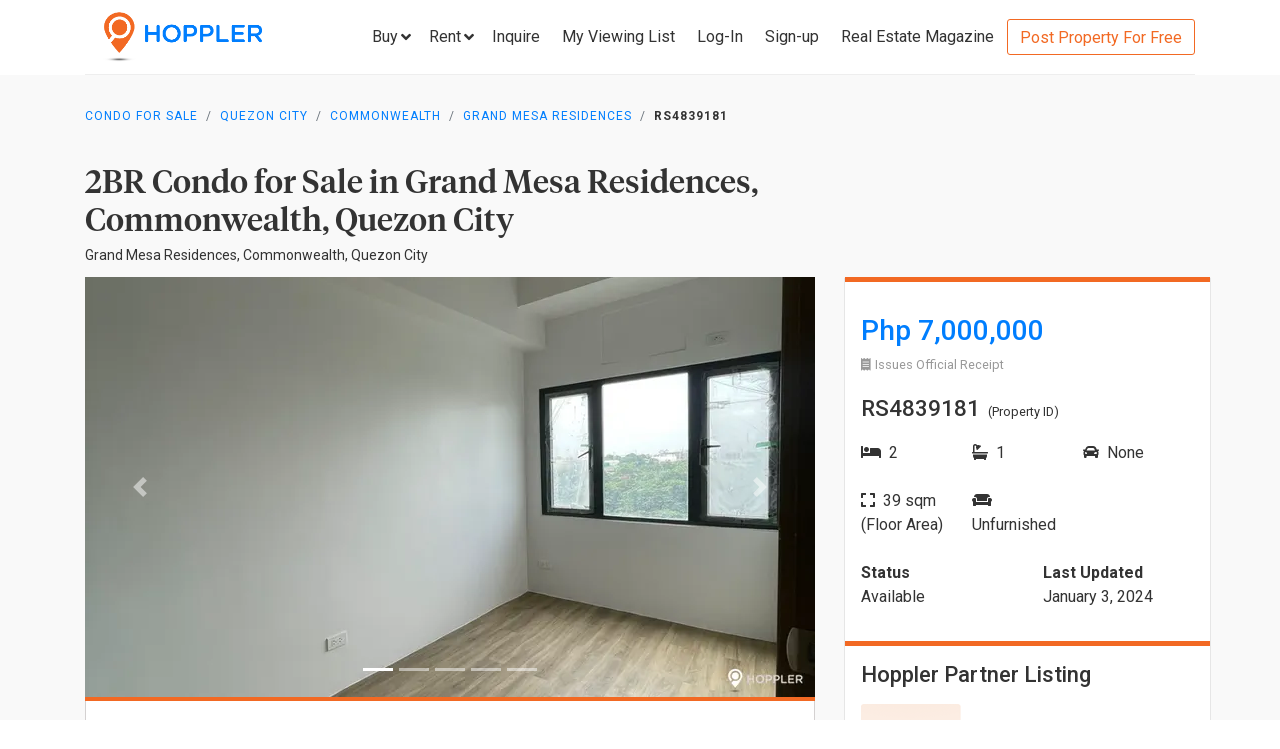

--- FILE ---
content_type: text/html; charset=utf-8
request_url: https://www.hoppler.com.ph/quezon-city-commonwealth-grand-mesa-residences-rs4839181
body_size: 14040
content:
<!DOCTYPE html><html lang="en"><head><style>html {
  visibility: hidden;
  opacity:0;
}
</style><script>window.dataLayer = window.dataLayer || [];
window.__hiOriginalLocation = document.location.protocol + '//' +
                              document.location.hostname +
                              document.location.pathname +
                              document.location.search;
window.dataLayer.push({
  originalLocation: window.__hiOriginalLocation
});
</script><script>dataLayer.push({ listing_id: ["RS4839181"] });</script><script>(function(w,d,s,l,i){w[l]=w[l]||[];w[l].push({'gtm.start':
new Date().getTime(),event:'gtm.js'});var f=d.getElementsByTagName(s)[0],
j=d.createElement(s),dl=l!='dataLayer'?'&l='+l:'';j.async=true;j.src=
'https://www.googletagmanager.com/gtm.js?id='+i+dl;f.parentNode.insertBefore(j,f);
})(window,document,'script','dataLayer','GTM-P27HZF');</script><script async src="https://www.googletagmanager.com/gtag/js?id=AW-959146815"></script><script>window.dataLayer = window.dataLayer || []; function gtag(){dataLayer.push(arguments);} gtag('js', new Date()); gtag('config', 'AW-959146815');

</script><meta charset="utf-8"><link rel="canonical" href="https://www.hoppler.com.ph/quezon-city-commonwealth-grand-mesa-residences-rs4839181"><title>Condo for Sale in Commonwealth, Quezon City - RS4839181 | Hoppler</title><meta name="title" content="2BR Condominium for Sale in Grand Mesa Residences, Commonwealth, Quezon City - RS4839181 | Hoppler"><meta name="og:title" content="2BR Condominium for Sale in Grand Mesa Residences, Commonwealth, Quezon City - RS4839181 | Hoppler"><meta name="description" content="Jan 03, 2024 - Last Updated. View this 2BR Condo for Sale in Grand Mesa Residences, Quezon City - RS4839181. Ready-for-Occupancy, Unfurnished, 39.54sqm. See Selling Price here!"><meta name="og:description" content="Jan 03, 2024 - Last Updated. View this 2BR Condo for Sale in Grand Mesa Residences, Quezon City - RS4839181. Ready-for-Occupancy, Unfurnished, 39.54sqm. See Selling Price here!"><meta name="og:url" content="https://www.hoppler.com.ph/RS4839181"><meta name="og:image" content="https://dzjqf1alh39sw.cloudfront.net/hoppler/properties/residential/Condominium-sale-RS4839181-333183.png"><meta name="og:site_name" content="Hoppler"><meta name="og:type" content="product"><meta name="Petal-Search-site-verification" content="6b660b48d6"><meta name="google-site-verification" content="pbMxfn2cUBftlD1rOUNlIhkWUFr0urgsvRJWDG7FzQ4"><meta name="viewport" content="width=device-width, initial-scale=1.0"><!-- PRECONNECTS--><link rel="preconnect" href="https://dzjqf1alh39sw.cloudfront.net" crossorigin><link rel="preconnect" href="https://hoppler-inc.imgix.net" crossorigin><link rel="preconnect" href="https://hoppler-blog.imgix.net" crossorigin><link rel="preconnect" href="https://www.googletagmanager.com"><link rel="preconnect" href="https://api.hoppler.com.ph" crossorigin><link rel="preconnect" href="https://fonts.gstatic.com" crossorigin><link rel="preload" as="style" href="https://fonts.googleapis.com/css2?family=Roboto:wght@400;500;700&amp;display=swap"><link rel="stylesheet" href="https://fonts.googleapis.com/css2?family=Roboto:wght@400;500;700&amp;display=swap" media="print" onload="this.media='all'"><noscript><link rel="stylesheet" href="https://fonts.googleapis.com/css2?family=Roboto:wght@400;500;700&amp;display=swap"></noscript><link rel="icon" type="image/x-icon" href="https://dzjqf1alh39sw.cloudfront.net/hoppler/pages/static/64x64.png"><link rel="icon" type="image/x-icon" href="https://dzjqf1alh39sw.cloudfront.net/hoppler/pages/static/96x96.png"><link rel="icon" type="image/x-icon" href="https://dzjqf1alh39sw.cloudfront.net/hoppler/pages/static/128x128.png"><link rel="preload" as="style" href="/xpoc/js/styles.bd80ae20.css"><link rel="stylesheet" href="/xpoc/js/styles.bd80ae20.css" media="print" onload="this.media='all'"><noscript> <link rel="stylesheet" href="/xpoc/js/styles.bd80ae20.css">
</noscript><script defer src="/xpoc/js/main.c674426a.js"></script></head><body><noscript><iframe src="https://www.googletagmanager.com/ns.html?id=GTM-P27HZF" height="0" width="0" style="display:none;visibility:hidden"></iframe></noscript><div id="top"></div><div class="hi-listing-page"><div class="hi-nav-padding"><nav class="navbar hi-navbar"><div class="container hi-navbar__container"><div class="hi-navbar__content"><a class="d-flex align-items-center" href="/"><img class="hi-navbar__logo d-none d-sm-block" alt="Hoppler logo" src="https://hoppler-inc.imgix.net/hoppler/pages/static/hoppler-logo-navbar-colored.png" height="76" width="194"><img class="hi-navbar__logo d-sm-none" alt="Hoppler logo" src="https://hoppler-inc.imgix.net/hoppler/pages/static/hoppler-logo-navbar-colored.png" height="42" width="111"></a><div class="d-flex align-items-center"><span class="btn btn-link hi-navbar__nav-button nav-dropdown d-none d-xl-flex" id="navDropSale"><a class="hi-navbar__nav-button__label"><span>Buy</span><i class="fa fa-angle-down"></i></a><div class="nav-dropdown__category-container"><div class="nav-dropdown__category"><span>Condominium</span><i class="fa fa-angle-right"></i><div class="nav-dropdown__city-container"><a class="nav-dropdown__city" href="/condominiums-for-sale/makati"><span>Makati</span></a><a class="nav-dropdown__city" href="/condominiums-for-sale/taguig"><span>Taguig</span></a><a class="nav-dropdown__city" href="/condominiums-for-sale/taguig/bgc-bonifacio-global-city"><span>Bonifacio Global City</span></a><a class="nav-dropdown__city" href="/condominiums-for-sale/mandaluyong"><span>Mandaluyong</span></a><a class="nav-dropdown__city" href="/condominiums-for-sale/muntinlupa"><span>Muntinlupa</span></a><a class="nav-dropdown__city" href="/condominiums-for-sale/pasig"><span>Pasig</span></a><a class="nav-dropdown__city" href="/condominiums-for-sale/paranaque"><span>Parañaque</span></a><a class="nav-dropdown__city" href="/condominiums-for-sale/las-pinas"><span>Las Piñas</span></a><a class="nav-dropdown__city" href="/condominiums-for-sale/quezon-city"><span>Quezon City</span></a></div></div><div class="nav-dropdown__category"><span>House &amp; Lot</span><i class="fa fa-angle-right"></i><div class="nav-dropdown__city-container"><a class="nav-dropdown__city" href="/house-and-lots-for-sale/makati"><span>Makati</span></a><a class="nav-dropdown__city" href="/house-and-lots-for-sale/taguig"><span>Taguig</span></a><a class="nav-dropdown__city" href="/house-and-lots-for-sale/taguig/bgc-bonifacio-global-city"><span>Bonifacio Global City</span></a><a class="nav-dropdown__city" href="/house-and-lots-for-sale/mandaluyong"><span>Mandaluyong</span></a><a class="nav-dropdown__city" href="/house-and-lots-for-sale/muntinlupa"><span>Muntinlupa</span></a><a class="nav-dropdown__city" href="/house-and-lots-for-sale/pasig"><span>Pasig</span></a><a class="nav-dropdown__city" href="/house-and-lots-for-sale/paranaque"><span>Parañaque</span></a><a class="nav-dropdown__city" href="/house-and-lots-for-sale/las-pinas"><span>Las Piñas</span></a><a class="nav-dropdown__city" href="/house-and-lots-for-sale/quezon-city"><span>Quezon City</span></a></div></div><div class="nav-dropdown__category"><span>Townhouse</span><i class="fa fa-angle-right"></i><div class="nav-dropdown__city-container"><a class="nav-dropdown__city" href="/townhouses-for-sale/makati"><span>Makati</span></a><a class="nav-dropdown__city" href="/townhouses-for-sale/taguig"><span>Taguig</span></a><a class="nav-dropdown__city" href="/townhouses-for-sale/taguig/bgc-bonifacio-global-city"><span>Bonifacio Global City</span></a><a class="nav-dropdown__city" href="/townhouses-for-sale/mandaluyong"><span>Mandaluyong</span></a><a class="nav-dropdown__city" href="/townhouses-for-sale/muntinlupa"><span>Muntinlupa</span></a><a class="nav-dropdown__city" href="/townhouses-for-sale/pasig"><span>Pasig</span></a><a class="nav-dropdown__city" href="/townhouses-for-sale/paranaque"><span>Parañaque</span></a><a class="nav-dropdown__city" href="/townhouses-for-sale/las-pinas"><span>Las Piñas</span></a><a class="nav-dropdown__city" href="/townhouses-for-sale/quezon-city"><span>Quezon City</span></a></div></div><div class="nav-dropdown__category"><span>Vacant Lot</span><i class="fa fa-angle-right"></i><div class="nav-dropdown__city-container"><a class="nav-dropdown__city" href="/lots-for-sale/makati"><span>Makati</span></a><a class="nav-dropdown__city" href="/lots-for-sale/taguig"><span>Taguig</span></a><a class="nav-dropdown__city" href="/lots-for-sale/taguig/bgc-bonifacio-global-city"><span>Bonifacio Global City</span></a><a class="nav-dropdown__city" href="/lots-for-sale/mandaluyong"><span>Mandaluyong</span></a><a class="nav-dropdown__city" href="/lots-for-sale/muntinlupa"><span>Muntinlupa</span></a><a class="nav-dropdown__city" href="/lots-for-sale/pasig"><span>Pasig</span></a><a class="nav-dropdown__city" href="/lots-for-sale/paranaque"><span>Parañaque</span></a><a class="nav-dropdown__city" href="/lots-for-sale/las-pinas"><span>Las Piñas</span></a><a class="nav-dropdown__city" href="/lots-for-sale/quezon-city"><span>Quezon City</span></a></div></div><div class="nav-dropdown__category"><span>Office Space</span><i class="fa fa-angle-right"></i><div class="nav-dropdown__city-container"><a class="nav-dropdown__city" href="/office-spaces-for-sale/makati"><span>Makati</span></a><a class="nav-dropdown__city" href="/office-spaces-for-sale/taguig"><span>Taguig</span></a><a class="nav-dropdown__city" href="/office-spaces-for-sale/taguig/bgc-bonifacio-global-city"><span>Bonifacio Global City</span></a><a class="nav-dropdown__city" href="/office-spaces-for-sale/mandaluyong"><span>Mandaluyong</span></a><a class="nav-dropdown__city" href="/office-spaces-for-sale/muntinlupa"><span>Muntinlupa</span></a><a class="nav-dropdown__city" href="/office-spaces-for-sale/pasig"><span>Pasig</span></a><a class="nav-dropdown__city" href="/office-spaces-for-sale/paranaque"><span>Parañaque</span></a><a class="nav-dropdown__city" href="/office-spaces-for-sale/las-pinas"><span>Las Piñas</span></a><a class="nav-dropdown__city" href="/office-spaces-for-sale/quezon-city"><span>Quezon City</span></a></div></div><div class="nav-dropdown__category"><span>Commercial Space</span><i class="fa fa-angle-right"></i><div class="nav-dropdown__city-container"><a class="nav-dropdown__city" href="/commercial-spaces-for-sale/makati"><span>Makati</span></a><a class="nav-dropdown__city" href="/commercial-spaces-for-sale/taguig"><span>Taguig</span></a><a class="nav-dropdown__city" href="/commercial-spaces-for-sale/taguig/bgc-bonifacio-global-city"><span>Bonifacio Global City</span></a><a class="nav-dropdown__city" href="/commercial-spaces-for-sale/mandaluyong"><span>Mandaluyong</span></a><a class="nav-dropdown__city" href="/commercial-spaces-for-sale/muntinlupa"><span>Muntinlupa</span></a><a class="nav-dropdown__city" href="/commercial-spaces-for-sale/pasig"><span>Pasig</span></a><a class="nav-dropdown__city" href="/commercial-spaces-for-sale/paranaque"><span>Parañaque</span></a><a class="nav-dropdown__city" href="/commercial-spaces-for-sale/las-pinas"><span>Las Piñas</span></a><a class="nav-dropdown__city" href="/commercial-spaces-for-sale/quezon-city"><span>Quezon City</span></a></div></div><div class="nav-dropdown__category"><span>Warehouse</span><i class="fa fa-angle-right"></i><div class="nav-dropdown__city-container"><a class="nav-dropdown__city" href="/warehouses-for-sale/makati"><span>Makati</span></a><a class="nav-dropdown__city" href="/warehouses-for-sale/taguig"><span>Taguig</span></a><a class="nav-dropdown__city" href="/warehouses-for-sale/taguig/bgc-bonifacio-global-city"><span>Bonifacio Global City</span></a><a class="nav-dropdown__city" href="/warehouses-for-sale/mandaluyong"><span>Mandaluyong</span></a><a class="nav-dropdown__city" href="/warehouses-for-sale/muntinlupa"><span>Muntinlupa</span></a><a class="nav-dropdown__city" href="/warehouses-for-sale/pasig"><span>Pasig</span></a><a class="nav-dropdown__city" href="/warehouses-for-sale/paranaque"><span>Parañaque</span></a><a class="nav-dropdown__city" href="/warehouses-for-sale/las-pinas"><span>Las Piñas</span></a><a class="nav-dropdown__city" href="/warehouses-for-sale/quezon-city"><span>Quezon City</span></a></div></div><div class="nav-dropdown__category"><span>Building</span><i class="fa fa-angle-right"></i><div class="nav-dropdown__city-container"><a class="nav-dropdown__city" href="/buildings-for-sale/makati"><span>Makati</span></a><a class="nav-dropdown__city" href="/buildings-for-sale/taguig"><span>Taguig</span></a><a class="nav-dropdown__city" href="/buildings-for-sale/taguig/bgc-bonifacio-global-city"><span>Bonifacio Global City</span></a><a class="nav-dropdown__city" href="/buildings-for-sale/mandaluyong"><span>Mandaluyong</span></a><a class="nav-dropdown__city" href="/buildings-for-sale/muntinlupa"><span>Muntinlupa</span></a><a class="nav-dropdown__city" href="/buildings-for-sale/pasig"><span>Pasig</span></a><a class="nav-dropdown__city" href="/buildings-for-sale/paranaque"><span>Parañaque</span></a><a class="nav-dropdown__city" href="/buildings-for-sale/las-pinas"><span>Las Piñas</span></a><a class="nav-dropdown__city" href="/buildings-for-sale/quezon-city"><span>Quezon City</span></a></div></div></div></span><span class="btn btn-link hi-navbar__nav-button nav-dropdown d-none d-xl-flex" id="navDropRent"><a class="hi-navbar__nav-button__label"><span>Rent</span><i class="fa fa-angle-down"></i></a><div class="nav-dropdown__category-container"><div class="nav-dropdown__category"><span>Condominium</span><i class="fa fa-angle-right"></i><div class="nav-dropdown__city-container"><a class="nav-dropdown__city" href="/condominiums-for-rent/makati"><span>Makati</span></a><a class="nav-dropdown__city" href="/condominiums-for-rent/taguig"><span>Taguig</span></a><a class="nav-dropdown__city" href="/condominiums-for-rent/taguig/bgc-bonifacio-global-city"><span>Bonifacio Global City</span></a><a class="nav-dropdown__city" href="/condominiums-for-rent/mandaluyong"><span>Mandaluyong</span></a><a class="nav-dropdown__city" href="/condominiums-for-rent/muntinlupa"><span>Muntinlupa</span></a><a class="nav-dropdown__city" href="/condominiums-for-rent/pasig"><span>Pasig</span></a><a class="nav-dropdown__city" href="/condominiums-for-rent/paranaque"><span>Parañaque</span></a><a class="nav-dropdown__city" href="/condominiums-for-rent/las-pinas"><span>Las Piñas</span></a><a class="nav-dropdown__city" href="/condominiums-for-rent/quezon-city"><span>Quezon City</span></a></div></div><div class="nav-dropdown__category"><span>House &amp; Lot</span><i class="fa fa-angle-right"></i><div class="nav-dropdown__city-container"><a class="nav-dropdown__city" href="/house-and-lots-for-rent/makati"><span>Makati</span></a><a class="nav-dropdown__city" href="/house-and-lots-for-rent/taguig"><span>Taguig</span></a><a class="nav-dropdown__city" href="/house-and-lots-for-rent/taguig/bgc-bonifacio-global-city"><span>Bonifacio Global City</span></a><a class="nav-dropdown__city" href="/house-and-lots-for-rent/mandaluyong"><span>Mandaluyong</span></a><a class="nav-dropdown__city" href="/house-and-lots-for-rent/muntinlupa"><span>Muntinlupa</span></a><a class="nav-dropdown__city" href="/house-and-lots-for-rent/pasig"><span>Pasig</span></a><a class="nav-dropdown__city" href="/house-and-lots-for-rent/paranaque"><span>Parañaque</span></a><a class="nav-dropdown__city" href="/house-and-lots-for-rent/las-pinas"><span>Las Piñas</span></a><a class="nav-dropdown__city" href="/house-and-lots-for-rent/quezon-city"><span>Quezon City</span></a></div></div><div class="nav-dropdown__category"><span>Townhouse</span><i class="fa fa-angle-right"></i><div class="nav-dropdown__city-container"><a class="nav-dropdown__city" href="/townhouses-for-rent/makati"><span>Makati</span></a><a class="nav-dropdown__city" href="/townhouses-for-rent/taguig"><span>Taguig</span></a><a class="nav-dropdown__city" href="/townhouses-for-rent/taguig/bgc-bonifacio-global-city"><span>Bonifacio Global City</span></a><a class="nav-dropdown__city" href="/townhouses-for-rent/mandaluyong"><span>Mandaluyong</span></a><a class="nav-dropdown__city" href="/townhouses-for-rent/muntinlupa"><span>Muntinlupa</span></a><a class="nav-dropdown__city" href="/townhouses-for-rent/pasig"><span>Pasig</span></a><a class="nav-dropdown__city" href="/townhouses-for-rent/paranaque"><span>Parañaque</span></a><a class="nav-dropdown__city" href="/townhouses-for-rent/las-pinas"><span>Las Piñas</span></a><a class="nav-dropdown__city" href="/townhouses-for-rent/quezon-city"><span>Quezon City</span></a></div></div><div class="nav-dropdown__category"><span>Vacant Lot</span><i class="fa fa-angle-right"></i><div class="nav-dropdown__city-container"><a class="nav-dropdown__city" href="/lots-for-rent/makati"><span>Makati</span></a><a class="nav-dropdown__city" href="/lots-for-rent/taguig"><span>Taguig</span></a><a class="nav-dropdown__city" href="/lots-for-rent/taguig/bgc-bonifacio-global-city"><span>Bonifacio Global City</span></a><a class="nav-dropdown__city" href="/lots-for-rent/mandaluyong"><span>Mandaluyong</span></a><a class="nav-dropdown__city" href="/lots-for-rent/muntinlupa"><span>Muntinlupa</span></a><a class="nav-dropdown__city" href="/lots-for-rent/pasig"><span>Pasig</span></a><a class="nav-dropdown__city" href="/lots-for-rent/paranaque"><span>Parañaque</span></a><a class="nav-dropdown__city" href="/lots-for-rent/las-pinas"><span>Las Piñas</span></a><a class="nav-dropdown__city" href="/lots-for-rent/quezon-city"><span>Quezon City</span></a></div></div><div class="nav-dropdown__category"><span>Office Space</span><i class="fa fa-angle-right"></i><div class="nav-dropdown__city-container"><a class="nav-dropdown__city" href="/office-spaces-for-rent/makati"><span>Makati</span></a><a class="nav-dropdown__city" href="/office-spaces-for-rent/taguig"><span>Taguig</span></a><a class="nav-dropdown__city" href="/office-spaces-for-rent/taguig/bgc-bonifacio-global-city"><span>Bonifacio Global City</span></a><a class="nav-dropdown__city" href="/office-spaces-for-rent/mandaluyong"><span>Mandaluyong</span></a><a class="nav-dropdown__city" href="/office-spaces-for-rent/muntinlupa"><span>Muntinlupa</span></a><a class="nav-dropdown__city" href="/office-spaces-for-rent/pasig"><span>Pasig</span></a><a class="nav-dropdown__city" href="/office-spaces-for-rent/paranaque"><span>Parañaque</span></a><a class="nav-dropdown__city" href="/office-spaces-for-rent/las-pinas"><span>Las Piñas</span></a><a class="nav-dropdown__city" href="/office-spaces-for-rent/quezon-city"><span>Quezon City</span></a></div></div><div class="nav-dropdown__category"><span>Commercial Space</span><i class="fa fa-angle-right"></i><div class="nav-dropdown__city-container"><a class="nav-dropdown__city" href="/commercial-spaces-for-rent/makati"><span>Makati</span></a><a class="nav-dropdown__city" href="/commercial-spaces-for-rent/taguig"><span>Taguig</span></a><a class="nav-dropdown__city" href="/commercial-spaces-for-rent/taguig/bgc-bonifacio-global-city"><span>Bonifacio Global City</span></a><a class="nav-dropdown__city" href="/commercial-spaces-for-rent/mandaluyong"><span>Mandaluyong</span></a><a class="nav-dropdown__city" href="/commercial-spaces-for-rent/muntinlupa"><span>Muntinlupa</span></a><a class="nav-dropdown__city" href="/commercial-spaces-for-rent/pasig"><span>Pasig</span></a><a class="nav-dropdown__city" href="/commercial-spaces-for-rent/paranaque"><span>Parañaque</span></a><a class="nav-dropdown__city" href="/commercial-spaces-for-rent/las-pinas"><span>Las Piñas</span></a><a class="nav-dropdown__city" href="/commercial-spaces-for-rent/quezon-city"><span>Quezon City</span></a></div></div><div class="nav-dropdown__category"><span>Warehouse</span><i class="fa fa-angle-right"></i><div class="nav-dropdown__city-container"><a class="nav-dropdown__city" href="/warehouses-for-rent/makati"><span>Makati</span></a><a class="nav-dropdown__city" href="/warehouses-for-rent/taguig"><span>Taguig</span></a><a class="nav-dropdown__city" href="/warehouses-for-rent/taguig/bgc-bonifacio-global-city"><span>Bonifacio Global City</span></a><a class="nav-dropdown__city" href="/warehouses-for-rent/mandaluyong"><span>Mandaluyong</span></a><a class="nav-dropdown__city" href="/warehouses-for-rent/muntinlupa"><span>Muntinlupa</span></a><a class="nav-dropdown__city" href="/warehouses-for-rent/pasig"><span>Pasig</span></a><a class="nav-dropdown__city" href="/warehouses-for-rent/paranaque"><span>Parañaque</span></a><a class="nav-dropdown__city" href="/warehouses-for-rent/las-pinas"><span>Las Piñas</span></a><a class="nav-dropdown__city" href="/warehouses-for-rent/quezon-city"><span>Quezon City</span></a></div></div><div class="nav-dropdown__category"><span>Building</span><i class="fa fa-angle-right"></i><div class="nav-dropdown__city-container"><a class="nav-dropdown__city" href="/buildings-for-rent/makati"><span>Makati</span></a><a class="nav-dropdown__city" href="/buildings-for-rent/taguig"><span>Taguig</span></a><a class="nav-dropdown__city" href="/buildings-for-rent/taguig/bgc-bonifacio-global-city"><span>Bonifacio Global City</span></a><a class="nav-dropdown__city" href="/buildings-for-rent/mandaluyong"><span>Mandaluyong</span></a><a class="nav-dropdown__city" href="/buildings-for-rent/muntinlupa"><span>Muntinlupa</span></a><a class="nav-dropdown__city" href="/buildings-for-rent/pasig"><span>Pasig</span></a><a class="nav-dropdown__city" href="/buildings-for-rent/paranaque"><span>Parañaque</span></a><a class="nav-dropdown__city" href="/buildings-for-rent/las-pinas"><span>Las Piñas</span></a><a class="nav-dropdown__city" href="/buildings-for-rent/quezon-city"><span>Quezon City</span></a></div></div></div></span><a class="hi-navbar__nav-button d-xl-none" href="#" data-toggle="collapse" data-target="#hi-nav-mobile-menu"><span>Menu&nbsp;<i class="fa fa-angle-down"></i></span></a><a class="hi-navbar__nav-button btn btn-link mr-1" href="/viewing-list"><span>Inquire</span></a><a class="hi-navbar__nav-button btn btn-link mr-1" href="/viewing-list"><span class="d-md-none d-flex align-items-center"><i class="fas fa-clipboard-list hi-fa-1p5x"></i><hi-vl-count-bubble></hi-vl-count-bubble></span><span class="d-none d-md-inline">My Viewing List<hi-vl-count-bubble></hi-vl-count-bubble></span></a><hi-login-nav-button class="d-none d-lg-flex"></hi-login-nav-button><a class="hi-navbar__nav-button btn btn-link mr-1 d-none d-lg-flex" href="/signup-type"><span>Sign-up</span></a><a class="hi-navbar__nav-button btn btn-link mr-1 d-none d-md-flex" href="/magazine/"><span>Real Estate Magazine</span></a><a class="hi-navbar__post-property d-none d-md-flex d-xl-none" href="/kumita-brokers/post-property">Post Property For Free</a><a class="hi-navbar__post-property btn btn-outline-secondary align-self-center d-none d-xl-block" href="/kumita-brokers/post-property">Post Property For Free</a></div></div></div><div class="collapse navbar-collapse hi-navbar__mobile-menu-collapse" id="hi-nav-mobile-menu"><div class="container mt-2 hi-navbar__mobile-menu-collapse__content"><ul class="list-unstyled"><li><button class="btn" data-toggle="collapse" data-target="#hi-nav-toggle-sale"><span>Buy</span>&nbsp;<i class="fa fa-angle-down"></i></button><div class="collapse navbar-collapse" id="hi-nav-toggle-sale"><ul class="list-unstyled pl-3"><li><button class="btn" data-toggle="collapse" data-target="#hi-nav-toggle-sale-condominium">Condominium&nbsp;<i class="fa fa-angle-down"></i></button><div class="collapse navbar-collapse" id="hi-nav-toggle-sale-condominium"><ul class="list-unstyled pl-3"><li><a class="btn" href="/condominiums-for-sale/makati">Makati</a></li><li><a class="btn" href="/condominiums-for-sale/taguig">Taguig</a></li><li><a class="btn" href="/condominiums-for-sale/taguig/bgc-bonifacio-global-city">Bonifacio Global City</a></li><li><a class="btn" href="/condominiums-for-sale/mandaluyong">Mandaluyong</a></li><li><a class="btn" href="/condominiums-for-sale/muntinlupa">Muntinlupa</a></li><li><a class="btn" href="/condominiums-for-sale/pasig">Pasig</a></li><li><a class="btn" href="/condominiums-for-sale/paranaque">Parañaque</a></li><li><a class="btn" href="/condominiums-for-sale/las-pinas">Las Piñas</a></li><li><a class="btn" href="/condominiums-for-sale/quezon-city">Quezon City</a></li></ul></div></li><li><button class="btn" data-toggle="collapse" data-target="#hi-nav-toggle-sale-house-and-lot">House &amp; Lot&nbsp;<i class="fa fa-angle-down"></i></button><div class="collapse navbar-collapse" id="hi-nav-toggle-sale-house-and-lot"><ul class="list-unstyled pl-3"><li><a class="btn" href="/house-and-lots-for-sale/makati">Makati</a></li><li><a class="btn" href="/house-and-lots-for-sale/taguig">Taguig</a></li><li><a class="btn" href="/house-and-lots-for-sale/taguig/bgc-bonifacio-global-city">Bonifacio Global City</a></li><li><a class="btn" href="/house-and-lots-for-sale/mandaluyong">Mandaluyong</a></li><li><a class="btn" href="/house-and-lots-for-sale/muntinlupa">Muntinlupa</a></li><li><a class="btn" href="/house-and-lots-for-sale/pasig">Pasig</a></li><li><a class="btn" href="/house-and-lots-for-sale/paranaque">Parañaque</a></li><li><a class="btn" href="/house-and-lots-for-sale/las-pinas">Las Piñas</a></li><li><a class="btn" href="/house-and-lots-for-sale/quezon-city">Quezon City</a></li></ul></div></li><li><button class="btn" data-toggle="collapse" data-target="#hi-nav-toggle-sale-townhouse">Townhouse&nbsp;<i class="fa fa-angle-down"></i></button><div class="collapse navbar-collapse" id="hi-nav-toggle-sale-townhouse"><ul class="list-unstyled pl-3"><li><a class="btn" href="/townhouses-for-sale/makati">Makati</a></li><li><a class="btn" href="/townhouses-for-sale/taguig">Taguig</a></li><li><a class="btn" href="/townhouses-for-sale/taguig/bgc-bonifacio-global-city">Bonifacio Global City</a></li><li><a class="btn" href="/townhouses-for-sale/mandaluyong">Mandaluyong</a></li><li><a class="btn" href="/townhouses-for-sale/muntinlupa">Muntinlupa</a></li><li><a class="btn" href="/townhouses-for-sale/pasig">Pasig</a></li><li><a class="btn" href="/townhouses-for-sale/paranaque">Parañaque</a></li><li><a class="btn" href="/townhouses-for-sale/las-pinas">Las Piñas</a></li><li><a class="btn" href="/townhouses-for-sale/quezon-city">Quezon City</a></li></ul></div></li><li><button class="btn" data-toggle="collapse" data-target="#hi-nav-toggle-sale-lot">Vacant Lot&nbsp;<i class="fa fa-angle-down"></i></button><div class="collapse navbar-collapse" id="hi-nav-toggle-sale-lot"><ul class="list-unstyled pl-3"><li><a class="btn" href="/lots-for-sale/makati">Makati</a></li><li><a class="btn" href="/lots-for-sale/taguig">Taguig</a></li><li><a class="btn" href="/lots-for-sale/taguig/bgc-bonifacio-global-city">Bonifacio Global City</a></li><li><a class="btn" href="/lots-for-sale/mandaluyong">Mandaluyong</a></li><li><a class="btn" href="/lots-for-sale/muntinlupa">Muntinlupa</a></li><li><a class="btn" href="/lots-for-sale/pasig">Pasig</a></li><li><a class="btn" href="/lots-for-sale/paranaque">Parañaque</a></li><li><a class="btn" href="/lots-for-sale/las-pinas">Las Piñas</a></li><li><a class="btn" href="/lots-for-sale/quezon-city">Quezon City</a></li></ul></div></li><li><button class="btn" data-toggle="collapse" data-target="#hi-nav-toggle-sale-office-space">Office Space&nbsp;<i class="fa fa-angle-down"></i></button><div class="collapse navbar-collapse" id="hi-nav-toggle-sale-office-space"><ul class="list-unstyled pl-3"><li><a class="btn" href="/office-spaces-for-sale/makati">Makati</a></li><li><a class="btn" href="/office-spaces-for-sale/taguig">Taguig</a></li><li><a class="btn" href="/office-spaces-for-sale/taguig/bgc-bonifacio-global-city">Bonifacio Global City</a></li><li><a class="btn" href="/office-spaces-for-sale/mandaluyong">Mandaluyong</a></li><li><a class="btn" href="/office-spaces-for-sale/muntinlupa">Muntinlupa</a></li><li><a class="btn" href="/office-spaces-for-sale/pasig">Pasig</a></li><li><a class="btn" href="/office-spaces-for-sale/paranaque">Parañaque</a></li><li><a class="btn" href="/office-spaces-for-sale/las-pinas">Las Piñas</a></li><li><a class="btn" href="/office-spaces-for-sale/quezon-city">Quezon City</a></li></ul></div></li><li><button class="btn" data-toggle="collapse" data-target="#hi-nav-toggle-sale-commercial-space">Commercial Space&nbsp;<i class="fa fa-angle-down"></i></button><div class="collapse navbar-collapse" id="hi-nav-toggle-sale-commercial-space"><ul class="list-unstyled pl-3"><li><a class="btn" href="/commercial-spaces-for-sale/makati">Makati</a></li><li><a class="btn" href="/commercial-spaces-for-sale/taguig">Taguig</a></li><li><a class="btn" href="/commercial-spaces-for-sale/taguig/bgc-bonifacio-global-city">Bonifacio Global City</a></li><li><a class="btn" href="/commercial-spaces-for-sale/mandaluyong">Mandaluyong</a></li><li><a class="btn" href="/commercial-spaces-for-sale/muntinlupa">Muntinlupa</a></li><li><a class="btn" href="/commercial-spaces-for-sale/pasig">Pasig</a></li><li><a class="btn" href="/commercial-spaces-for-sale/paranaque">Parañaque</a></li><li><a class="btn" href="/commercial-spaces-for-sale/las-pinas">Las Piñas</a></li><li><a class="btn" href="/commercial-spaces-for-sale/quezon-city">Quezon City</a></li></ul></div></li><li><button class="btn" data-toggle="collapse" data-target="#hi-nav-toggle-sale-warehouse">Warehouse&nbsp;<i class="fa fa-angle-down"></i></button><div class="collapse navbar-collapse" id="hi-nav-toggle-sale-warehouse"><ul class="list-unstyled pl-3"><li><a class="btn" href="/warehouses-for-sale/makati">Makati</a></li><li><a class="btn" href="/warehouses-for-sale/taguig">Taguig</a></li><li><a class="btn" href="/warehouses-for-sale/taguig/bgc-bonifacio-global-city">Bonifacio Global City</a></li><li><a class="btn" href="/warehouses-for-sale/mandaluyong">Mandaluyong</a></li><li><a class="btn" href="/warehouses-for-sale/muntinlupa">Muntinlupa</a></li><li><a class="btn" href="/warehouses-for-sale/pasig">Pasig</a></li><li><a class="btn" href="/warehouses-for-sale/paranaque">Parañaque</a></li><li><a class="btn" href="/warehouses-for-sale/las-pinas">Las Piñas</a></li><li><a class="btn" href="/warehouses-for-sale/quezon-city">Quezon City</a></li></ul></div></li><li><button class="btn" data-toggle="collapse" data-target="#hi-nav-toggle-sale-building">Building&nbsp;<i class="fa fa-angle-down"></i></button><div class="collapse navbar-collapse" id="hi-nav-toggle-sale-building"><ul class="list-unstyled pl-3"><li><a class="btn" href="/buildings-for-sale/makati">Makati</a></li><li><a class="btn" href="/buildings-for-sale/taguig">Taguig</a></li><li><a class="btn" href="/buildings-for-sale/taguig/bgc-bonifacio-global-city">Bonifacio Global City</a></li><li><a class="btn" href="/buildings-for-sale/mandaluyong">Mandaluyong</a></li><li><a class="btn" href="/buildings-for-sale/muntinlupa">Muntinlupa</a></li><li><a class="btn" href="/buildings-for-sale/pasig">Pasig</a></li><li><a class="btn" href="/buildings-for-sale/paranaque">Parañaque</a></li><li><a class="btn" href="/buildings-for-sale/las-pinas">Las Piñas</a></li><li><a class="btn" href="/buildings-for-sale/quezon-city">Quezon City</a></li></ul></div></li></ul></div></li><li><button class="btn" data-toggle="collapse" data-target="#hi-nav-toggle-rent"><span>Rent</span>&nbsp;<i class="fa fa-angle-down"></i></button><div class="collapse navbar-collapse" id="hi-nav-toggle-rent"><ul class="list-unstyled pl-3"><li><button class="btn" data-toggle="collapse" data-target="#hi-nav-toggle-rent-condominium">Condominium&nbsp;<i class="fa fa-angle-down"></i></button><div class="collapse navbar-collapse" id="hi-nav-toggle-rent-condominium"><ul class="list-unstyled pl-3"><li><a class="btn" href="/condominiums-for-rent/makati">Makati</a></li><li><a class="btn" href="/condominiums-for-rent/taguig">Taguig</a></li><li><a class="btn" href="/condominiums-for-rent/taguig/bgc-bonifacio-global-city">Bonifacio Global City</a></li><li><a class="btn" href="/condominiums-for-rent/mandaluyong">Mandaluyong</a></li><li><a class="btn" href="/condominiums-for-rent/muntinlupa">Muntinlupa</a></li><li><a class="btn" href="/condominiums-for-rent/pasig">Pasig</a></li><li><a class="btn" href="/condominiums-for-rent/paranaque">Parañaque</a></li><li><a class="btn" href="/condominiums-for-rent/las-pinas">Las Piñas</a></li><li><a class="btn" href="/condominiums-for-rent/quezon-city">Quezon City</a></li></ul></div></li><li><button class="btn" data-toggle="collapse" data-target="#hi-nav-toggle-rent-house-and-lot">House &amp; Lot&nbsp;<i class="fa fa-angle-down"></i></button><div class="collapse navbar-collapse" id="hi-nav-toggle-rent-house-and-lot"><ul class="list-unstyled pl-3"><li><a class="btn" href="/house-and-lots-for-rent/makati">Makati</a></li><li><a class="btn" href="/house-and-lots-for-rent/taguig">Taguig</a></li><li><a class="btn" href="/house-and-lots-for-rent/taguig/bgc-bonifacio-global-city">Bonifacio Global City</a></li><li><a class="btn" href="/house-and-lots-for-rent/mandaluyong">Mandaluyong</a></li><li><a class="btn" href="/house-and-lots-for-rent/muntinlupa">Muntinlupa</a></li><li><a class="btn" href="/house-and-lots-for-rent/pasig">Pasig</a></li><li><a class="btn" href="/house-and-lots-for-rent/paranaque">Parañaque</a></li><li><a class="btn" href="/house-and-lots-for-rent/las-pinas">Las Piñas</a></li><li><a class="btn" href="/house-and-lots-for-rent/quezon-city">Quezon City</a></li></ul></div></li><li><button class="btn" data-toggle="collapse" data-target="#hi-nav-toggle-rent-townhouse">Townhouse&nbsp;<i class="fa fa-angle-down"></i></button><div class="collapse navbar-collapse" id="hi-nav-toggle-rent-townhouse"><ul class="list-unstyled pl-3"><li><a class="btn" href="/townhouses-for-rent/makati">Makati</a></li><li><a class="btn" href="/townhouses-for-rent/taguig">Taguig</a></li><li><a class="btn" href="/townhouses-for-rent/taguig/bgc-bonifacio-global-city">Bonifacio Global City</a></li><li><a class="btn" href="/townhouses-for-rent/mandaluyong">Mandaluyong</a></li><li><a class="btn" href="/townhouses-for-rent/muntinlupa">Muntinlupa</a></li><li><a class="btn" href="/townhouses-for-rent/pasig">Pasig</a></li><li><a class="btn" href="/townhouses-for-rent/paranaque">Parañaque</a></li><li><a class="btn" href="/townhouses-for-rent/las-pinas">Las Piñas</a></li><li><a class="btn" href="/townhouses-for-rent/quezon-city">Quezon City</a></li></ul></div></li><li><button class="btn" data-toggle="collapse" data-target="#hi-nav-toggle-rent-lot">Vacant Lot&nbsp;<i class="fa fa-angle-down"></i></button><div class="collapse navbar-collapse" id="hi-nav-toggle-rent-lot"><ul class="list-unstyled pl-3"><li><a class="btn" href="/lots-for-rent/makati">Makati</a></li><li><a class="btn" href="/lots-for-rent/taguig">Taguig</a></li><li><a class="btn" href="/lots-for-rent/taguig/bgc-bonifacio-global-city">Bonifacio Global City</a></li><li><a class="btn" href="/lots-for-rent/mandaluyong">Mandaluyong</a></li><li><a class="btn" href="/lots-for-rent/muntinlupa">Muntinlupa</a></li><li><a class="btn" href="/lots-for-rent/pasig">Pasig</a></li><li><a class="btn" href="/lots-for-rent/paranaque">Parañaque</a></li><li><a class="btn" href="/lots-for-rent/las-pinas">Las Piñas</a></li><li><a class="btn" href="/lots-for-rent/quezon-city">Quezon City</a></li></ul></div></li><li><button class="btn" data-toggle="collapse" data-target="#hi-nav-toggle-rent-office-space">Office Space&nbsp;<i class="fa fa-angle-down"></i></button><div class="collapse navbar-collapse" id="hi-nav-toggle-rent-office-space"><ul class="list-unstyled pl-3"><li><a class="btn" href="/office-spaces-for-rent/makati">Makati</a></li><li><a class="btn" href="/office-spaces-for-rent/taguig">Taguig</a></li><li><a class="btn" href="/office-spaces-for-rent/taguig/bgc-bonifacio-global-city">Bonifacio Global City</a></li><li><a class="btn" href="/office-spaces-for-rent/mandaluyong">Mandaluyong</a></li><li><a class="btn" href="/office-spaces-for-rent/muntinlupa">Muntinlupa</a></li><li><a class="btn" href="/office-spaces-for-rent/pasig">Pasig</a></li><li><a class="btn" href="/office-spaces-for-rent/paranaque">Parañaque</a></li><li><a class="btn" href="/office-spaces-for-rent/las-pinas">Las Piñas</a></li><li><a class="btn" href="/office-spaces-for-rent/quezon-city">Quezon City</a></li></ul></div></li><li><button class="btn" data-toggle="collapse" data-target="#hi-nav-toggle-rent-commercial-space">Commercial Space&nbsp;<i class="fa fa-angle-down"></i></button><div class="collapse navbar-collapse" id="hi-nav-toggle-rent-commercial-space"><ul class="list-unstyled pl-3"><li><a class="btn" href="/commercial-spaces-for-rent/makati">Makati</a></li><li><a class="btn" href="/commercial-spaces-for-rent/taguig">Taguig</a></li><li><a class="btn" href="/commercial-spaces-for-rent/taguig/bgc-bonifacio-global-city">Bonifacio Global City</a></li><li><a class="btn" href="/commercial-spaces-for-rent/mandaluyong">Mandaluyong</a></li><li><a class="btn" href="/commercial-spaces-for-rent/muntinlupa">Muntinlupa</a></li><li><a class="btn" href="/commercial-spaces-for-rent/pasig">Pasig</a></li><li><a class="btn" href="/commercial-spaces-for-rent/paranaque">Parañaque</a></li><li><a class="btn" href="/commercial-spaces-for-rent/las-pinas">Las Piñas</a></li><li><a class="btn" href="/commercial-spaces-for-rent/quezon-city">Quezon City</a></li></ul></div></li><li><button class="btn" data-toggle="collapse" data-target="#hi-nav-toggle-rent-warehouse">Warehouse&nbsp;<i class="fa fa-angle-down"></i></button><div class="collapse navbar-collapse" id="hi-nav-toggle-rent-warehouse"><ul class="list-unstyled pl-3"><li><a class="btn" href="/warehouses-for-rent/makati">Makati</a></li><li><a class="btn" href="/warehouses-for-rent/taguig">Taguig</a></li><li><a class="btn" href="/warehouses-for-rent/taguig/bgc-bonifacio-global-city">Bonifacio Global City</a></li><li><a class="btn" href="/warehouses-for-rent/mandaluyong">Mandaluyong</a></li><li><a class="btn" href="/warehouses-for-rent/muntinlupa">Muntinlupa</a></li><li><a class="btn" href="/warehouses-for-rent/pasig">Pasig</a></li><li><a class="btn" href="/warehouses-for-rent/paranaque">Parañaque</a></li><li><a class="btn" href="/warehouses-for-rent/las-pinas">Las Piñas</a></li><li><a class="btn" href="/warehouses-for-rent/quezon-city">Quezon City</a></li></ul></div></li><li><button class="btn" data-toggle="collapse" data-target="#hi-nav-toggle-rent-building">Building&nbsp;<i class="fa fa-angle-down"></i></button><div class="collapse navbar-collapse" id="hi-nav-toggle-rent-building"><ul class="list-unstyled pl-3"><li><a class="btn" href="/buildings-for-rent/makati">Makati</a></li><li><a class="btn" href="/buildings-for-rent/taguig">Taguig</a></li><li><a class="btn" href="/buildings-for-rent/taguig/bgc-bonifacio-global-city">Bonifacio Global City</a></li><li><a class="btn" href="/buildings-for-rent/mandaluyong">Mandaluyong</a></li><li><a class="btn" href="/buildings-for-rent/muntinlupa">Muntinlupa</a></li><li><a class="btn" href="/buildings-for-rent/pasig">Pasig</a></li><li><a class="btn" href="/buildings-for-rent/paranaque">Parañaque</a></li><li><a class="btn" href="/buildings-for-rent/las-pinas">Las Piñas</a></li><li><a class="btn" href="/buildings-for-rent/quezon-city">Quezon City</a></li></ul></div></li></ul></div></li><li class="d-lg-none"><hi-login-mobile-menu-button></hi-login-mobile-menu-button></li><li class="d-lg-none"><a class="btn" href="/signup-type">Sign-up</a></li><li class="d-sm-none"><a class="btn" href="/contact-us">Contact us</a></li><li class="d-sm-none"><a class="btn" href="/magazine/">Real Estate Magazine</a></li><li class="d-sm-none"><a class="btn" href="/kumita-brokers/post-property">Post Property For Free</a></li></ul></div><div class="hi-navbar__mobile-menu-collapse__controls container"><button class="btn text-muted" data-toggle="collapse" data-target="#hi-nav-mobile-menu"><i class="fa fa-times"></i>&nbsp;Close</button></div></div></nav></div><div class="container"><nav aria-label="breadcrumb"><ol class="breadcrumb"><li class="breadcrumb-item"><a href="/condominiums-for-sale">Condo for Sale</a></li><li class="breadcrumb-item"><a href="/condominiums-for-sale/quezon-city">Quezon City</a></li><li class="breadcrumb-item"><a href="/condominiums-for-sale/quezon-city/commonwealth">Commonwealth</a></li><li class="breadcrumb-item"><a href="/condominiums-for-sale/quezon-city/commonwealth/grand-mesa-residences">Grand Mesa Residences</a></li><li class="breadcrumb-item"><a href="/quezon-city-commonwealth-grand-mesa-residences-rs4839181">RS4839181</a></li></ol></nav><div class="hi-listing-page__heading-row--desktop row"><div class="col-12 col-lg-9 h1 hi-listing-page__h1 hi-listing-page__h1--top-heading">2BR Condo for Sale in Grand Mesa Residences, Commonwealth, Quezon City </div><div class="col-12 hi-type-caption mt-1"><span>Grand Mesa Residences, Commonwealth, Quezon City</span></div></div><div class="row"><div class="col-lg-8"><div class="hi-listing-page__carousel hi-carousel--preload-initial-images carousel slide hi-lazy" id="hiListingCarousel"><ol class="carousel-indicators"><li class="active" data-target="#hiListingCarousel" data-slide-to="0"></li><li data-target="#hiListingCarousel" data-slide-to="1"></li><li data-target="#hiListingCarousel" data-slide-to="2"></li><li data-target="#hiListingCarousel" data-slide-to="3"></li><li data-target="#hiListingCarousel" data-slide-to="4"></li></ol><div class="carousel-inner"><div class="carousel-item active"><img class="hi-listing-page__carousel-img" data-src="https://d2wy52y0hrt3v.cloudfront.net/hoppler/properties/residential/Condominium-sale-RS4839181-333183_orig.png?sg=propertypage" data-srcset="https://d2wy52y0hrt3v.cloudfront.net/hoppler/properties/residential/Condominium-sale-RS4839181-333183_orig.png?sg=propertycard 350w, https://d2wy52y0hrt3v.cloudfront.net/hoppler/properties/residential/Condominium-sale-RS4839181-333183_orig.png?sg=propertypage 730w" sizes="(max-width: 767.99px) 350px, 730px" alt="2BR Condominium for Sale Commonwealth,Quezon City Grand Mesa Residences 1" data-image-set="LISTING"></div><div class="carousel-item"><img class="hi-listing-page__carousel-img" data-slide-src="https://d2wy52y0hrt3v.cloudfront.net/hoppler/properties/residential/Condominium-sale-RS4839181-161516_orig.png?sg=propertypage" data-slide-srcset="https://d2wy52y0hrt3v.cloudfront.net/hoppler/properties/residential/Condominium-sale-RS4839181-161516_orig.png?sg=propertycard 350w, https://d2wy52y0hrt3v.cloudfront.net/hoppler/properties/residential/Condominium-sale-RS4839181-161516_orig.png?sg=propertypage 730w" sizes="(max-width: 767.99px) 350px, 730px" alt="2BR Condominium for Sale Commonwealth,Quezon City Grand Mesa Residences 2" data-image-set="LISTING"></div><div class="carousel-item"><img class="hi-listing-page__carousel-img" data-slide-src="https://d2wy52y0hrt3v.cloudfront.net/hoppler/properties/residential/Condominium-sale-RS4839181-218385_orig.png?sg=propertypage" data-slide-srcset="https://d2wy52y0hrt3v.cloudfront.net/hoppler/properties/residential/Condominium-sale-RS4839181-218385_orig.png?sg=propertycard 350w, https://d2wy52y0hrt3v.cloudfront.net/hoppler/properties/residential/Condominium-sale-RS4839181-218385_orig.png?sg=propertypage 730w" sizes="(max-width: 767.99px) 350px, 730px" alt="2BR Condominium for Sale Commonwealth,Quezon City Grand Mesa Residences 3" data-image-set="LISTING"></div><div class="carousel-item"><img class="hi-listing-page__carousel-img" data-slide-src="https://d2wy52y0hrt3v.cloudfront.net/hoppler/properties/residential/Condominium-sale-RS4839181-473633_orig.png?sg=propertypage" data-slide-srcset="https://d2wy52y0hrt3v.cloudfront.net/hoppler/properties/residential/Condominium-sale-RS4839181-473633_orig.png?sg=propertycard 350w, https://d2wy52y0hrt3v.cloudfront.net/hoppler/properties/residential/Condominium-sale-RS4839181-473633_orig.png?sg=propertypage 730w" sizes="(max-width: 767.99px) 350px, 730px" alt="2BR Condominium for Sale Commonwealth,Quezon City Grand Mesa Residences 4" data-image-set="LISTING"></div><div class="carousel-item"><img class="hi-listing-page__carousel-img" data-slide-src="https://d2wy52y0hrt3v.cloudfront.net/hoppler/properties/residential/Condominium-sale-RS4839181-455863_orig.png?sg=propertypage" data-slide-srcset="https://d2wy52y0hrt3v.cloudfront.net/hoppler/properties/residential/Condominium-sale-RS4839181-455863_orig.png?sg=propertycard 350w, https://d2wy52y0hrt3v.cloudfront.net/hoppler/properties/residential/Condominium-sale-RS4839181-455863_orig.png?sg=propertypage 730w" sizes="(max-width: 767.99px) 350px, 730px" alt="2BR Condominium for Sale Commonwealth,Quezon City Grand Mesa Residences 5" data-image-set="LISTING"></div></div><a class="carousel-control-prev" href="#hiListingCarousel" role="button" data-slide="prev"><span class="carousel-control-prev-icon" aria-hidden="true"></span><span class="sr-only">Previous</span></a><a class="carousel-control-next" href="#hiListingCarousel" role="button" data-slide="next"><span class="carousel-control-next-icon" aria-hidden="true"></span><span class="sr-only">Next</span></a><div class="hi-listing-page__popup-loader"><i class="fa fa-cog fa-2x fa-spin"></i></div></div><div class="hi-listing-page__main-details d-flex flex-column"><div class="d-none d-md-flex row d-lg-none"><div class="col-2"><span class="hi-type-caps pt-0">Details</span></div><div class="col-9 offset-1"><div class="hi-listing-page__key-stats row no-gutters"><div class="col-4"><div class="hi-listing-page__key-stats__stat"> <i class="fas fa-bed mr-2"></i>2</div></div><div class="col-4"><div class="hi-listing-page__key-stats__stat"> <i class="fas fa-bath mr-2"></i>1</div></div><div class="col-4"><div class="hi-listing-page__key-stats__stat"> <i class="fas fa-car mr-2"></i>None</div></div></div><div class="hi-listing-page__key-stats row no-gutters"><div class="col-4"><div class="hi-listing-page__key-stats__stat"> <i class="fas fa-expand mr-2"></i>39 sqm<span class="hi-listing-page__key-stats__stat-small"> (Floor Area)</span></div></div><div class="col-4"><div class="hi-listing-page__key-stats__stat"> <i class="fas fa-couch mr-2"></i>Unfurnished</div></div></div><hr class="m-0"><div class="hi-listing-page__status-block"><div class="row"><div class="col"><div class="hi-listing-page__status-item"><div class="hi-listing-page__status-item__label">Status</div><div class="hi-listing-page__status-item__data">Available</div></div></div><div class="col"><div class="hi-listing-page__status-item"><div class="hi-listing-page__status-item__label">Last Updated</div><div class="hi-listing-page__status-item__data">January 3, 2024</div></div></div></div></div></div></div><div class="d-none d-md-block"><div class="row"><div class="col-3 d-flex align-items-center hi-mb-std"><span class="hi-type-caps py-0">Video Links</span></div><div class="col-9 d-flex flex-wrap"><hi-virtual-tour-button></hi-virtual-tour-button><a class="btn hi-mx-std hi-mb-std disabled btn-outline-dark" href="" disabled target="_blank" rel="noopener"><span class="label"><i class="fas fa-play">&nbsp;</i>Video</span></a><a class="btn hi-mb-std disabled btn-outline-dark" disabled target="_blank" rel="noopener"><i class="fas fa-circle">&nbsp;</i><span class="hi-video-btn-label">Live viewing</span></a></div></div></div><div class="d-none d-md-flex row"><div class="col-2"><span class="hi-type-caps pt-0">About the Property</span></div><div class="col-9 offset-1"><div class="hi-listing-page__description" id="hiDescriptionDesktop">This condominium for sale with a floor area of 39.54 sqm is located at Grand Mesa Residences, Commonwealth, Quezon City. This unfurnished property features 2 bedrooms and 1 bathroom. It also offers convenient access to lifestyle options and alternatives for relaxation and enjoyment for individuals and families in a progressive neighborhood. Potential home buyers can expect to enjoy a balcony/terrace.</div><button class="btn btn-link hi-listing-page__description-read-more" data-hi-class-toggle="opened" data-target="hiDescriptionDesktop">Read more about the property&nbsp;<i class="fa fa-angle-down"></i></button></div></div><div class="hi-listing-page__heading-row--mobile"><h1 class="hi-listing-page__h1">2BR Condo for Sale in Grand Mesa Residences, Commonwealth, Quezon City </h1><div class="h1 hi-type-caption">Grand Mesa Residences, Commonwealth, Quezon City</div><span class="hi-listing-page__price">Php 7,000,000</span><div><small class="text-muted"><i class="fas fa-receipt mr-1"></i>Issues Official Receipt</small></div><div class="d-md-none hi-my-std"><div class="row no-gutters"><div class="col-12 d-flex flex-column hi-mb-std"><hi-virtual-tour-button class="d-flex flex-column"></hi-virtual-tour-button></div><div class="col d-flex flex-column"><a class="btn disabled btn-outline-dark" href="" target="_blank" rel="noopener"><span class="label"><i class="fas fa-play">&nbsp;</i>Video</span></a></div><div class="col d-flex flex-column hi-ml-std"><a class="btn disabled btn-outline-dark" target="_blank" rel="noopener"><span class="label"><i class="fas fa-circle">&nbsp;</i>Live viewing</span></a></div></div></div><div class="hi-listing-page__property-key"><strong>RS4839181</strong>&nbsp;(Property ID)</div></div><div class="d-md-none"><div class="hi-listing-page__key-stats row no-gutters first"><div class="col-3 mr-1"><div class="hi-listing-page__key-stats__stat"> <i class="fas fa-bed mr-2"></i>2</div></div><div class="col-3"><div class="hi-listing-page__key-stats__stat"> <i class="fas fa-bath mr-2"></i>1</div></div><div class="col-3"><div class="hi-listing-page__key-stats__stat"> <i class="fas fa-car mr-2"></i>None</div></div></div><div class="hi-listing-page__key-stats row no-gutters"><div class="col-4"><div class="hi-listing-page__key-stats__stat"> <i class="fas fa-expand mr-2"></i>39 sqm<span class="hi-listing-page__key-stats__stat-small"> (Floor Area)</span></div></div><div class="col-4"><div class="hi-listing-page__key-stats__stat"> <i class="fas fa-couch mr-2"></i>Unfurnished</div></div></div><hr class="m-0"><div class="hi-listing-page__status-block"><div class="row"><div class="col"><div class="hi-listing-page__status-item"><div class="hi-listing-page__status-item__label">Status</div><div class="hi-listing-page__status-item__data">Available</div></div></div><div class="col"><div class="hi-listing-page__status-item"><div class="hi-listing-page__status-item__label">Last Updated</div><div class="hi-listing-page__status-item__data">January 3, 2024</div></div></div></div></div><hr class="m-0"><div class="hi-listing-page__mobile-sdBlock"><p class="title"> <span>Hoppler Partner Listing</span></p><div class="d-flex"><img class="mr-3" src="https://hoppler-inc.imgix.net/hoppler/pages/static/new-kumita-group-001.png?format=auto&amp;h=144&amp;w=100"><div class="hi-listing-page__mobile-sdBlock-details"><div class="text-left"><p class="text text-muted">This listing belongs to one</p><p class="text text-muted">of our partner brokers.  </p></div><div class="text-left"><p class="text">To inquire, click</p><i class="text">Add to viewing list</i></div></div></div></div><hi-property-page-contact-toggle></hi-property-page-contact-toggle><hr class="m-0"><span class="hi-type-caps">About the Property</span><div class="hi-listing-page__description" id="hiDescription">This condominium for sale with a floor area of 39.54 sqm is located at Grand Mesa Residences, Commonwealth, Quezon City. This unfurnished property features 2 bedrooms and 1 bathroom. It also offers convenient access to lifestyle options and alternatives for relaxation and enjoyment for individuals and families in a progressive neighborhood. Potential home buyers can expect to enjoy a balcony/terrace.</div><button class="btn btn-link hi-listing-page__description-read-more" data-hi-class-toggle="opened" data-target="hiDescription">Read more about the property&nbsp;<i class="fa fa-angle-down"></i></button><hr class="my-3"></div><div class="order-md-0 row mt-3"><div class="col-md-2"><span class="hi-type-caps pt-0">Amenities</span></div><div class="col-md-9 offset-md-1"><div class="row"><div class="col-6"><ul class="list-unstyled"><li class="mb-2">Balcony/Terrace</li></ul></div><div class="col-6"><ul class="list-unstyled"><li class="mb-2">Garden</li></ul></div></div></div></div></div><div class="hi-listing-page__rent-vs-buy mt-5"><div class="row"><div class="col-12 col-md-6"><h4 class="hi-listing-page__rent-vs-buy__h4 mb-0">Are you considering buying?</h4><p class="hi-listing-page__rent-vs-buy__p mt-1 mb-0">Let us guide you towards making the best decision for your next home.</p></div><div class="col-12 col-md-6"><a class="btn btn-outline-dark w-100 mt-4" href="/rent-vs-buy-calculator">Use rent vs buy calculator</a></div></div></div><div class="hi-listing-page__map-block my-5"><hi-properties-map passed-listings="[{&quot;propertyKey&quot;:&quot;RS4839181&quot;,&quot;category&quot;:&quot;Sale&quot;,&quot;type&quot;:&quot;Condominium&quot;,&quot;latitude&quot;:14.707648271316202,&quot;longitude&quot;:121.07258604645996,&quot;minPrice&quot;:7000000}]" is-property-page="true"></hi-properties-map></div><hi-mortgage-calculator price="7000000"></hi-mortgage-calculator><hi-transfer-cost-calculator listing-price="7000000"></hi-transfer-cost-calculator><hr class="my-3 d-none d-lg-block"></div><div class="col-lg-4 d-none d-lg-block pr-0"><div class="hi-listing-page__right_section"><div class="hi-listing-page__right-section-property-info p-3"><span class="hi-listing-page__price">Php 7,000,000</span><div><small class="text-muted"><i class="fas fa-receipt mr-1"></i>Issues Official Receipt</small></div><div class="hi-listing-page__property-key mb-2 mt-3"><strong>RS4839181</strong>(Property ID)</div><div class="hi-listing-page__key-stats row no-gutters"><div class="col col-lg-4"><div class="hi-listing-page__key-stats__stat"> <i class="fas fa-bed mr-2"></i>2</div></div><div class="col col-lg-4"><div class="hi-listing-page__key-stats__stat"> <i class="fas fa-bath mr-2"></i>1</div></div><div class="col col-lg-4"><div class="hi-listing-page__key-stats__stat"> <i class="fas fa-car mr-2"></i>None</div></div></div><div class="hi-listing-page__key-stats row no-gutters"><div class="col-4"><div class="hi-listing-page__key-stats__stat"> <i class="fas fa-expand mr-2"></i>39 sqm<span class="hi-listing-page__key-stats__stat-small"> (Floor Area)</span></div></div><div class="col-lg-4"><div class="hi-listing-page__key-stats__stat"> <i class="fas fa-couch mr-2"></i>Unfurnished</div></div></div><div class="hi-listing-page__status-block"><div class="row"><div class="col"><div class="hi-listing-page__status-item"><div class="hi-listing-page__status-item__label">Status</div><div class="hi-listing-page__status-item__data">Available</div></div></div><div class="col"><div class="hi-listing-page__status-item"><div class="hi-listing-page__status-item__label">Last Updated</div><div class="hi-listing-page__status-item__data">January 3, 2024</div></div></div></div></div></div><div class="hi-listing-page__inquiry-block p-3"><h4 class="hi-listing-page__inquiry-block-h4"> <span>Hoppler Partner Listing</span></h4><div class="d-flex mb-3"><img class="mr-3" src="https://hoppler-inc.imgix.net/hoppler/pages/static/new-kumita-group-001.png?format=auto&amp;h=144&amp;w=100"><div class="d-flex flex-column justify-content-between"><div class="default-text"> <p class="mb-0">This listing belongs to one</p><p class="mb-0">of our partner brokers. </p></div><div class="text-left mt-3"><small class="text-dark">To inquire, click this button: </small><hi-property-page-vl-button propertyKey="RS4839181" isBlocked="true"></hi-property-page-vl-button></div></div></div><hi-property-page-contact-toggle></hi-property-page-contact-toggle><div class="hi-listing-page__right-section-hr-container"><hr class="hi-listing-page__right-section-hr m-0"></div><div class="row hi-listing-page__share-this-property"><div class="hi-listing-page__share-this-property-label col-7">Share this property</div><div class="hi-listing-page__share-this-property-buttons col-5"><a class="social-media-share-btn fb-share-button" target="_blank"><i class="fab fa-facebook-square"></i></a><a class="social-media-share-btn twitter-share-button" target="_blank"><i class="fab fa-twitter"></i></a><a class="social-media-share-btn linkedin-share-button" target="_blank"><i class="fab fa-linkedin"></i></a></div></div></div></div></div></div><span class="hi-type-caps pt-md-0 d-none d-md-block">Similar Properties</span><div class="hi-listing-page__similar d-md-none"><span class="hi-type-caps pt-3 pl-3">Similar Properties</span><div class="hi-listing-page__similar__side-scroll"><div class="hi-listing-page__similar__side-scroll__content"><ul class="card hi-property-card" id="RS4994581" itemscope="" itemtype="https://schema.org/Offer"><div class="hi-property-card__img-container"><a class="d-block" href="/quezon-city-bago-bantay-grass-residences-rs4994581"><img class="hi-property-card__photo d-lg-none" itemprop="image" src="[data-uri]" data-src="https://d2wy52y0hrt3v.cloudfront.net/hoppler/properties/residential/Condominium-sale-RS4994581-679777_orig.png?sg=propertycard" data-srcset="https://d2wy52y0hrt3v.cloudfront.net/hoppler/properties/residential/Condominium-sale-RS4994581-679777_orig.png?sg=propertycard 1x" alt="1BR Condominium for Sale-Bago-Bantay,Quezon City-Grass Residences"/><div class="carousel slide hi-lazy d-none d-lg-block" id="hiPropertyCardCarouselRS4994581-mobile"><ol class="carousel-indicators"><li class="active" data-target="hiPropertyCardCarouselRS4994581-mobile" data-slide-to="0"></li><li data-target="hiPropertyCardCarouselRS4994581-mobile" data-slide-to="1"></li></ol><div class="carousel-inner"><div class="carousel-item active"><img class="hi-property-card__photo d-block w-100" itemprop="image" data-src="https://d2wy52y0hrt3v.cloudfront.net/hoppler/properties/residential/Condominium-sale-RS4994581-679777_orig.png?sg=propertycard" data-srcset="https://d2wy52y0hrt3v.cloudfront.net/hoppler/properties/residential/Condominium-sale-RS4994581-679777_orig.png?sg=propertycard 1x" alt="1BR Condominium for Sale-Bago-Bantay,Quezon City-Grass Residences 1"/></div><div class="carousel-item"><img class="hi-property-card__photo d-block w-100" itemprop="image" data-slide-src="https://d2wy52y0hrt3v.cloudfront.net/hoppler/properties/residential/Condominium-sale-RS4994581-268869_orig.png?sg=propertycard" data-slide-srcset="https://d2wy52y0hrt3v.cloudfront.net/hoppler/properties/residential/Condominium-sale-RS4994581-268869_orig.png?sg=propertycard 1x" alt="1BR Condominium for Sale-Bago-Bantay,Quezon City-Grass Residences 2"/></div></div><a class="carousel-control-prev" href="#hiPropertyCardCarouselRS4994581-mobile" role="button" data-slide="prev"><span class="carousel-control-prev-icon" aria-hidden="true"></span><span class="sr-only">Previous</span></a><a class="carousel-control-next" href="#hiPropertyCardCarouselRS4994581-mobile" role="button" data-slide="next" onclick="console.log('aaaaa')"><span class="carousel-control-next-icon" aria-hidden="true"></span><span class="sr-only">Next</span></a></div></a></div><div class="hi-property-card__details"><li class="hi-property-card__type-loc">Condominium &bull; Quezon City</li><li><a class="hi-type-title hi-property-card__title" href="/quezon-city-bago-bantay-grass-residences-rs4994581" itemprop="name">Grass Residences</a></li><div class="hi-property-card__bottom-group"><span class="d-none" itemprop="priceCurrency">PHP</span><div class="hi-property-card__labels"><div class="hi-property-card__price" itemprop="price" data-price-list="4640000">₱ 4,640,000+</div><div class="hi-property-card__labels__small-stats"><li class="hi-property-card__info">1 Bed</li><li class="hi-property-card__info">1 &nbsp;Bath</li><li class="hi-property-card__info">26 sqm</li></div></div><hi-card-vl-button class="hi-property-card__vl-button-container" propertyKey="RS4994581"></hi-card-vl-button></div></div></ul><ul class="card hi-property-card" id="RS4356381" itemscope="" itemtype="https://schema.org/Offer"><div class="hi-property-card__img-container"><a class="d-block" href="/quezon-city-bagong-pag-asa-high-park-vertis-rs4356381"><img class="hi-property-card__photo d-lg-none" itemprop="image" src="[data-uri]" data-src="https://d2wy52y0hrt3v.cloudfront.net/hoppler/properties/residential/Condominium-sale-RS4356381-631956_orig.png?sg=propertycard" data-srcset="https://d2wy52y0hrt3v.cloudfront.net/hoppler/properties/residential/Condominium-sale-RS4356381-631956_orig.png?sg=propertycard 1x" alt="Studio Condominium for Sale-Bagong Pag-Asa,Quezon City-High Park Vertis"/><div class="carousel slide hi-lazy d-none d-lg-block" id="hiPropertyCardCarouselRS4356381-mobile"><ol class="carousel-indicators"><li class="active" data-target="hiPropertyCardCarouselRS4356381-mobile" data-slide-to="0"></li><li data-target="hiPropertyCardCarouselRS4356381-mobile" data-slide-to="1"></li><li data-target="hiPropertyCardCarouselRS4356381-mobile" data-slide-to="2"></li><li data-target="hiPropertyCardCarouselRS4356381-mobile" data-slide-to="3"></li><li data-target="hiPropertyCardCarouselRS4356381-mobile" data-slide-to="4"></li><li data-target="hiPropertyCardCarouselRS4356381-mobile" data-slide-to="5"></li><li data-target="hiPropertyCardCarouselRS4356381-mobile" data-slide-to="6"></li><li data-target="hiPropertyCardCarouselRS4356381-mobile" data-slide-to="7"></li><li data-target="hiPropertyCardCarouselRS4356381-mobile" data-slide-to="8"></li></ol><div class="carousel-inner"><div class="carousel-item active"><img class="hi-property-card__photo d-block w-100" itemprop="image" data-src="https://d2wy52y0hrt3v.cloudfront.net/hoppler/properties/residential/Condominium-sale-RS4356381-631956_orig.png?sg=propertycard" data-srcset="https://d2wy52y0hrt3v.cloudfront.net/hoppler/properties/residential/Condominium-sale-RS4356381-631956_orig.png?sg=propertycard 1x" alt="Studio Condominium for Sale-Bagong Pag-Asa,Quezon City-High Park Vertis 1"/></div><div class="carousel-item"><img class="hi-property-card__photo d-block w-100" itemprop="image" data-slide-src="https://d2wy52y0hrt3v.cloudfront.net/hoppler/properties/residential/Condominium-sale-RS4356381-767898_orig.png?sg=propertycard" data-slide-srcset="https://d2wy52y0hrt3v.cloudfront.net/hoppler/properties/residential/Condominium-sale-RS4356381-767898_orig.png?sg=propertycard 1x" alt="Studio Condominium for Sale-Bagong Pag-Asa,Quezon City-High Park Vertis 2"/></div><div class="carousel-item"><img class="hi-property-card__photo d-block w-100" itemprop="image" data-slide-src="https://d2wy52y0hrt3v.cloudfront.net/hoppler/properties/residential/Condominium-sale-RS4356381-493967_orig.png?sg=propertycard" data-slide-srcset="https://d2wy52y0hrt3v.cloudfront.net/hoppler/properties/residential/Condominium-sale-RS4356381-493967_orig.png?sg=propertycard 1x" alt="Studio Condominium for Sale-Bagong Pag-Asa,Quezon City-High Park Vertis 3"/></div><div class="carousel-item"><img class="hi-property-card__photo d-block w-100" itemprop="image" data-slide-src="https://d2wy52y0hrt3v.cloudfront.net/hoppler/properties/residential/Condominium-sale-RS4356381-813327_orig.png?sg=propertycard" data-slide-srcset="https://d2wy52y0hrt3v.cloudfront.net/hoppler/properties/residential/Condominium-sale-RS4356381-813327_orig.png?sg=propertycard 1x" alt="Studio Condominium for Sale-Bagong Pag-Asa,Quezon City-High Park Vertis 4"/></div><div class="carousel-item"><img class="hi-property-card__photo d-block w-100" itemprop="image" data-slide-src="https://d2wy52y0hrt3v.cloudfront.net/hoppler/properties/residential/Condominium-sale-RS4356381-292898_orig.png?sg=propertycard" data-slide-srcset="https://d2wy52y0hrt3v.cloudfront.net/hoppler/properties/residential/Condominium-sale-RS4356381-292898_orig.png?sg=propertycard 1x" alt="Studio Condominium for Sale-Bagong Pag-Asa,Quezon City-High Park Vertis 5"/></div><div class="carousel-item"><img class="hi-property-card__photo d-block w-100" itemprop="image" data-slide-src="https://d2wy52y0hrt3v.cloudfront.net/hoppler/properties/residential/Condominium-sale-RS4356381-162431_orig.png?sg=propertycard" data-slide-srcset="https://d2wy52y0hrt3v.cloudfront.net/hoppler/properties/residential/Condominium-sale-RS4356381-162431_orig.png?sg=propertycard 1x" alt="Studio Condominium for Sale-Bagong Pag-Asa,Quezon City-High Park Vertis 6"/></div><div class="carousel-item"><img class="hi-property-card__photo d-block w-100" itemprop="image" data-slide-src="https://d2wy52y0hrt3v.cloudfront.net/hoppler/properties/residential/Condominium-sale-RS4356381-194342_orig.png?sg=propertycard" data-slide-srcset="https://d2wy52y0hrt3v.cloudfront.net/hoppler/properties/residential/Condominium-sale-RS4356381-194342_orig.png?sg=propertycard 1x" alt="Studio Condominium for Sale-Bagong Pag-Asa,Quezon City-High Park Vertis 7"/></div><div class="carousel-item"><img class="hi-property-card__photo d-block w-100" itemprop="image" data-slide-src="https://d2wy52y0hrt3v.cloudfront.net/hoppler/properties/residential/Condominium-sale-RS4356381-565965_orig.png?sg=propertycard" data-slide-srcset="https://d2wy52y0hrt3v.cloudfront.net/hoppler/properties/residential/Condominium-sale-RS4356381-565965_orig.png?sg=propertycard 1x" alt="Studio Condominium for Sale-Bagong Pag-Asa,Quezon City-High Park Vertis 8"/></div><div class="carousel-item"><img class="hi-property-card__photo d-block w-100" itemprop="image" data-slide-src="https://d2wy52y0hrt3v.cloudfront.net/hoppler/properties/residential/Condominium-sale-RS4356381-451185_orig.png?sg=propertycard" data-slide-srcset="https://d2wy52y0hrt3v.cloudfront.net/hoppler/properties/residential/Condominium-sale-RS4356381-451185_orig.png?sg=propertycard 1x" alt="Studio Condominium for Sale-Bagong Pag-Asa,Quezon City-High Park Vertis 9"/></div></div><a class="carousel-control-prev" href="#hiPropertyCardCarouselRS4356381-mobile" role="button" data-slide="prev"><span class="carousel-control-prev-icon" aria-hidden="true"></span><span class="sr-only">Previous</span></a><a class="carousel-control-next" href="#hiPropertyCardCarouselRS4356381-mobile" role="button" data-slide="next" onclick="console.log('aaaaa')"><span class="carousel-control-next-icon" aria-hidden="true"></span><span class="sr-only">Next</span></a></div></a></div><div class="hi-property-card__details"><li class="hi-property-card__type-loc">Condominium &bull; Quezon City</li><li><a class="hi-type-title hi-property-card__title" href="/quezon-city-bagong-pag-asa-high-park-vertis-rs4356381" itemprop="name">High Park Vertis</a></li><div class="hi-property-card__bottom-group"><span class="d-none" itemprop="priceCurrency">PHP</span><div class="hi-property-card__labels"><div class="hi-property-card__price" itemprop="price" data-price-list="6500000">₱ 6,500,000+</div><div class="hi-property-card__labels__small-stats"><li class="hi-property-card__info">Studio</li><li class="hi-property-card__info">1 &nbsp;Bath</li><li class="hi-property-card__info">32 sqm</li></div></div><hi-card-vl-button class="hi-property-card__vl-button-container" propertyKey="RS4356381"></hi-card-vl-button></div></div></ul><ul class="card hi-property-card" id="RS3662781" itemscope="" itemtype="https://schema.org/Offer"><div class="hi-property-card__img-container"><a class="d-block" href="/quezon-city-phil-am-vinia-residences-and-versaflat-rs3662781"><img class="hi-property-card__photo d-lg-none" itemprop="image" src="[data-uri]" data-src="https://d2wy52y0hrt3v.cloudfront.net/hoppler/properties/residential/Condominium-sale-RS3662781-865668_orig.png?sg=propertycard" data-srcset="https://d2wy52y0hrt3v.cloudfront.net/hoppler/properties/residential/Condominium-sale-RS3662781-865668_orig.png?sg=propertycard 1x" alt="1BR Condominium for Sale-Phil-Am,Quezon City-Vinia Residences and Versaflat"/><div class="carousel slide hi-lazy d-none d-lg-block" id="hiPropertyCardCarouselRS3662781-mobile"><ol class="carousel-indicators"><li class="active" data-target="hiPropertyCardCarouselRS3662781-mobile" data-slide-to="0"></li><li data-target="hiPropertyCardCarouselRS3662781-mobile" data-slide-to="1"></li><li data-target="hiPropertyCardCarouselRS3662781-mobile" data-slide-to="2"></li><li data-target="hiPropertyCardCarouselRS3662781-mobile" data-slide-to="3"></li><li data-target="hiPropertyCardCarouselRS3662781-mobile" data-slide-to="4"></li><li data-target="hiPropertyCardCarouselRS3662781-mobile" data-slide-to="5"></li><li data-target="hiPropertyCardCarouselRS3662781-mobile" data-slide-to="6"></li><li data-target="hiPropertyCardCarouselRS3662781-mobile" data-slide-to="7"></li></ol><div class="carousel-inner"><div class="carousel-item active"><img class="hi-property-card__photo d-block w-100" itemprop="image" data-src="https://d2wy52y0hrt3v.cloudfront.net/hoppler/properties/residential/Condominium-sale-RS3662781-865668_orig.png?sg=propertycard" data-srcset="https://d2wy52y0hrt3v.cloudfront.net/hoppler/properties/residential/Condominium-sale-RS3662781-865668_orig.png?sg=propertycard 1x" alt="1BR Condominium for Sale-Phil-Am,Quezon City-Vinia Residences and Versaflat 1"/></div><div class="carousel-item"><img class="hi-property-card__photo d-block w-100" itemprop="image" data-slide-src="https://d2wy52y0hrt3v.cloudfront.net/hoppler/properties/residential/Condominium-sale-RS3662781-395994_orig.png?sg=propertycard" data-slide-srcset="https://d2wy52y0hrt3v.cloudfront.net/hoppler/properties/residential/Condominium-sale-RS3662781-395994_orig.png?sg=propertycard 1x" alt="1BR Condominium for Sale-Phil-Am,Quezon City-Vinia Residences and Versaflat 2"/></div><div class="carousel-item"><img class="hi-property-card__photo d-block w-100" itemprop="image" data-slide-src="https://d2wy52y0hrt3v.cloudfront.net/hoppler/properties/residential/Condominium-sale-RS3662781-521236_orig.png?sg=propertycard" data-slide-srcset="https://d2wy52y0hrt3v.cloudfront.net/hoppler/properties/residential/Condominium-sale-RS3662781-521236_orig.png?sg=propertycard 1x" alt="1BR Condominium for Sale-Phil-Am,Quezon City-Vinia Residences and Versaflat 3"/></div><div class="carousel-item"><img class="hi-property-card__photo d-block w-100" itemprop="image" data-slide-src="https://d2wy52y0hrt3v.cloudfront.net/hoppler/properties/residential/Condominium-sale-RS3662781-498247_orig.png?sg=propertycard" data-slide-srcset="https://d2wy52y0hrt3v.cloudfront.net/hoppler/properties/residential/Condominium-sale-RS3662781-498247_orig.png?sg=propertycard 1x" alt="1BR Condominium for Sale-Phil-Am,Quezon City-Vinia Residences and Versaflat 4"/></div><div class="carousel-item"><img class="hi-property-card__photo d-block w-100" itemprop="image" data-slide-src="https://d2wy52y0hrt3v.cloudfront.net/hoppler/properties/residential/Condominium-sale-RS3662781-725196_orig.png?sg=propertycard" data-slide-srcset="https://d2wy52y0hrt3v.cloudfront.net/hoppler/properties/residential/Condominium-sale-RS3662781-725196_orig.png?sg=propertycard 1x" alt="1BR Condominium for Sale-Phil-Am,Quezon City-Vinia Residences and Versaflat 5"/></div><div class="carousel-item"><img class="hi-property-card__photo d-block w-100" itemprop="image" data-slide-src="https://d2wy52y0hrt3v.cloudfront.net/hoppler/properties/residential/Condominium-sale-RS3662781-577886_orig.png?sg=propertycard" data-slide-srcset="https://d2wy52y0hrt3v.cloudfront.net/hoppler/properties/residential/Condominium-sale-RS3662781-577886_orig.png?sg=propertycard 1x" alt="1BR Condominium for Sale-Phil-Am,Quezon City-Vinia Residences and Versaflat 6"/></div><div class="carousel-item"><img class="hi-property-card__photo d-block w-100" itemprop="image" data-slide-src="https://d2wy52y0hrt3v.cloudfront.net/hoppler/properties/residential/Condominium-sale-RS3662781-434887_orig.png?sg=propertycard" data-slide-srcset="https://d2wy52y0hrt3v.cloudfront.net/hoppler/properties/residential/Condominium-sale-RS3662781-434887_orig.png?sg=propertycard 1x" alt="1BR Condominium for Sale-Phil-Am,Quezon City-Vinia Residences and Versaflat 7"/></div><div class="carousel-item"><img class="hi-property-card__photo d-block w-100" itemprop="image" data-slide-src="https://d2wy52y0hrt3v.cloudfront.net/hoppler/properties/residential/Condominium-sale-RS3662781-287771_orig.png?sg=propertycard" data-slide-srcset="https://d2wy52y0hrt3v.cloudfront.net/hoppler/properties/residential/Condominium-sale-RS3662781-287771_orig.png?sg=propertycard 1x" alt="1BR Condominium for Sale-Phil-Am,Quezon City-Vinia Residences and Versaflat 8"/></div></div><a class="carousel-control-prev" href="#hiPropertyCardCarouselRS3662781-mobile" role="button" data-slide="prev"><span class="carousel-control-prev-icon" aria-hidden="true"></span><span class="sr-only">Previous</span></a><a class="carousel-control-next" href="#hiPropertyCardCarouselRS3662781-mobile" role="button" data-slide="next" onclick="console.log('aaaaa')"><span class="carousel-control-next-icon" aria-hidden="true"></span><span class="sr-only">Next</span></a></div></a></div><div class="hi-property-card__details"><li class="hi-property-card__type-loc">Condominium &bull; Quezon City</li><li><a class="hi-type-title hi-property-card__title" href="/quezon-city-phil-am-vinia-residences-and-versaflat-rs3662781" itemprop="name">Vinia Residences and Versaflat</a></li><div class="hi-property-card__bottom-group"><span class="d-none" itemprop="priceCurrency">PHP</span><div class="hi-property-card__labels"><div class="hi-property-card__price" itemprop="price" data-price-list="6000000">₱ 6,000,000+</div><div class="hi-property-card__labels__small-stats"><li class="hi-property-card__info">1 Bed</li><li class="hi-property-card__info">1 &nbsp;Bath</li><li class="hi-property-card__info">32 sqm</li></div></div><hi-card-vl-button class="hi-property-card__vl-button-container" propertyKey="RS3662781"></hi-card-vl-button></div></div></ul><ul class="card hi-property-card" id="RS4781981" itemscope="" itemtype="https://schema.org/Offer"><div class="hi-property-card__img-container"><a class="d-block" href="/quezon-city-katipunan-blue-residences-rs4781981"><img class="hi-property-card__photo d-lg-none" itemprop="image" src="[data-uri]" data-src="https://d2wy52y0hrt3v.cloudfront.net/hoppler/properties/residential/Condominium-sale-RS4781981-753243_orig.png?sg=propertycard" data-srcset="https://d2wy52y0hrt3v.cloudfront.net/hoppler/properties/residential/Condominium-sale-RS4781981-753243_orig.png?sg=propertycard 1x" alt="1BR Condominium for Sale-Katipunan,Quezon City-Blue Residences"/><div class="carousel slide hi-lazy d-none d-lg-block" id="hiPropertyCardCarouselRS4781981-mobile"><ol class="carousel-indicators"><li class="active" data-target="hiPropertyCardCarouselRS4781981-mobile" data-slide-to="0"></li><li data-target="hiPropertyCardCarouselRS4781981-mobile" data-slide-to="1"></li><li data-target="hiPropertyCardCarouselRS4781981-mobile" data-slide-to="2"></li><li data-target="hiPropertyCardCarouselRS4781981-mobile" data-slide-to="3"></li><li data-target="hiPropertyCardCarouselRS4781981-mobile" data-slide-to="4"></li><li data-target="hiPropertyCardCarouselRS4781981-mobile" data-slide-to="5"></li><li data-target="hiPropertyCardCarouselRS4781981-mobile" data-slide-to="6"></li></ol><div class="carousel-inner"><div class="carousel-item active"><img class="hi-property-card__photo d-block w-100" itemprop="image" data-src="https://d2wy52y0hrt3v.cloudfront.net/hoppler/properties/residential/Condominium-sale-RS4781981-753243_orig.png?sg=propertycard" data-srcset="https://d2wy52y0hrt3v.cloudfront.net/hoppler/properties/residential/Condominium-sale-RS4781981-753243_orig.png?sg=propertycard 1x" alt="1BR Condominium for Sale-Katipunan,Quezon City-Blue Residences 1"/></div><div class="carousel-item"><img class="hi-property-card__photo d-block w-100" itemprop="image" data-slide-src="https://d2wy52y0hrt3v.cloudfront.net/hoppler/properties/residential/Condominium-sale-RS4781981-718687_orig.png?sg=propertycard" data-slide-srcset="https://d2wy52y0hrt3v.cloudfront.net/hoppler/properties/residential/Condominium-sale-RS4781981-718687_orig.png?sg=propertycard 1x" alt="1BR Condominium for Sale-Katipunan,Quezon City-Blue Residences 2"/></div><div class="carousel-item"><img class="hi-property-card__photo d-block w-100" itemprop="image" data-slide-src="https://d2wy52y0hrt3v.cloudfront.net/hoppler/properties/residential/Condominium-sale-RS4781981-842386_orig.png?sg=propertycard" data-slide-srcset="https://d2wy52y0hrt3v.cloudfront.net/hoppler/properties/residential/Condominium-sale-RS4781981-842386_orig.png?sg=propertycard 1x" alt="1BR Condominium for Sale-Katipunan,Quezon City-Blue Residences 3"/></div><div class="carousel-item"><img class="hi-property-card__photo d-block w-100" itemprop="image" data-slide-src="https://d2wy52y0hrt3v.cloudfront.net/hoppler/properties/residential/Condominium-sale-RS4781981-522596_orig.png?sg=propertycard" data-slide-srcset="https://d2wy52y0hrt3v.cloudfront.net/hoppler/properties/residential/Condominium-sale-RS4781981-522596_orig.png?sg=propertycard 1x" alt="1BR Condominium for Sale-Katipunan,Quezon City-Blue Residences 4"/></div><div class="carousel-item"><img class="hi-property-card__photo d-block w-100" itemprop="image" data-slide-src="https://d2wy52y0hrt3v.cloudfront.net/hoppler/properties/residential/Condominium-sale-RS4781981-159564_orig.png?sg=propertycard" data-slide-srcset="https://d2wy52y0hrt3v.cloudfront.net/hoppler/properties/residential/Condominium-sale-RS4781981-159564_orig.png?sg=propertycard 1x" alt="1BR Condominium for Sale-Katipunan,Quezon City-Blue Residences 5"/></div><div class="carousel-item"><img class="hi-property-card__photo d-block w-100" itemprop="image" data-slide-src="https://d2wy52y0hrt3v.cloudfront.net/hoppler/properties/residential/Condominium-sale-RS4781981-626651_orig.png?sg=propertycard" data-slide-srcset="https://d2wy52y0hrt3v.cloudfront.net/hoppler/properties/residential/Condominium-sale-RS4781981-626651_orig.png?sg=propertycard 1x" alt="1BR Condominium for Sale-Katipunan,Quezon City-Blue Residences 6"/></div><div class="carousel-item"><img class="hi-property-card__photo d-block w-100" itemprop="image" data-slide-src="https://d2wy52y0hrt3v.cloudfront.net/hoppler/properties/residential/Condominium-sale-RS4781981-897133_orig.png?sg=propertycard" data-slide-srcset="https://d2wy52y0hrt3v.cloudfront.net/hoppler/properties/residential/Condominium-sale-RS4781981-897133_orig.png?sg=propertycard 1x" alt="1BR Condominium for Sale-Katipunan,Quezon City-Blue Residences 7"/></div></div><a class="carousel-control-prev" href="#hiPropertyCardCarouselRS4781981-mobile" role="button" data-slide="prev"><span class="carousel-control-prev-icon" aria-hidden="true"></span><span class="sr-only">Previous</span></a><a class="carousel-control-next" href="#hiPropertyCardCarouselRS4781981-mobile" role="button" data-slide="next" onclick="console.log('aaaaa')"><span class="carousel-control-next-icon" aria-hidden="true"></span><span class="sr-only">Next</span></a></div></a></div><div class="hi-property-card__details"><li class="hi-property-card__type-loc">Condominium &bull; Quezon City</li><li><a class="hi-type-title hi-property-card__title" href="/quezon-city-katipunan-blue-residences-rs4781981" itemprop="name">Blue Residences</a></li><div class="hi-property-card__bottom-group"><span class="d-none" itemprop="priceCurrency">PHP</span><div class="hi-property-card__labels"><div class="hi-property-card__price" itemprop="price" data-price-list="4500000">₱ 4,500,000+</div><div class="hi-property-card__labels__small-stats"><li class="hi-property-card__info">1 Bed</li><li class="hi-property-card__info">1 &nbsp;Bath</li><li class="hi-property-card__info">25 sqm</li></div></div><hi-card-vl-button class="hi-property-card__vl-button-container" propertyKey="RS4781981"></hi-card-vl-button></div></div></ul><ul class="card hi-property-card" id="RS4697081" itemscope="" itemtype="https://schema.org/Offer"><div class="hi-property-card__img-container"><a class="d-block" href="/quezon-city-balintawak-zinnia-towers-rs4697081"><img class="hi-property-card__photo d-lg-none" itemprop="image" src="[data-uri]" data-src="https://d2wy52y0hrt3v.cloudfront.net/hoppler/properties/residential/Condominium-sale-RS4697081-474367_orig.png?sg=propertycard" data-srcset="https://d2wy52y0hrt3v.cloudfront.net/hoppler/properties/residential/Condominium-sale-RS4697081-474367_orig.png?sg=propertycard 1x" alt="1BR Condominium for Sale-Balintawak,Quezon City-Zinnia Towers"/><div class="carousel slide hi-lazy d-none d-lg-block" id="hiPropertyCardCarouselRS4697081-mobile"><ol class="carousel-indicators"><li class="active" data-target="hiPropertyCardCarouselRS4697081-mobile" data-slide-to="0"></li><li data-target="hiPropertyCardCarouselRS4697081-mobile" data-slide-to="1"></li><li data-target="hiPropertyCardCarouselRS4697081-mobile" data-slide-to="2"></li><li data-target="hiPropertyCardCarouselRS4697081-mobile" data-slide-to="3"></li><li data-target="hiPropertyCardCarouselRS4697081-mobile" data-slide-to="4"></li><li data-target="hiPropertyCardCarouselRS4697081-mobile" data-slide-to="5"></li><li data-target="hiPropertyCardCarouselRS4697081-mobile" data-slide-to="6"></li></ol><div class="carousel-inner"><div class="carousel-item active"><img class="hi-property-card__photo d-block w-100" itemprop="image" data-src="https://d2wy52y0hrt3v.cloudfront.net/hoppler/properties/residential/Condominium-sale-RS4697081-474367_orig.png?sg=propertycard" data-srcset="https://d2wy52y0hrt3v.cloudfront.net/hoppler/properties/residential/Condominium-sale-RS4697081-474367_orig.png?sg=propertycard 1x" alt="1BR Condominium for Sale-Balintawak,Quezon City-Zinnia Towers 1"/></div><div class="carousel-item"><img class="hi-property-card__photo d-block w-100" itemprop="image" data-slide-src="https://d2wy52y0hrt3v.cloudfront.net/hoppler/properties/residential/Condominium-sale-RS4697081-537193_orig.png?sg=propertycard" data-slide-srcset="https://d2wy52y0hrt3v.cloudfront.net/hoppler/properties/residential/Condominium-sale-RS4697081-537193_orig.png?sg=propertycard 1x" alt="1BR Condominium for Sale-Balintawak,Quezon City-Zinnia Towers 2"/></div><div class="carousel-item"><img class="hi-property-card__photo d-block w-100" itemprop="image" data-slide-src="https://d2wy52y0hrt3v.cloudfront.net/hoppler/properties/residential/Condominium-sale-RS4697081-641837_orig.png?sg=propertycard" data-slide-srcset="https://d2wy52y0hrt3v.cloudfront.net/hoppler/properties/residential/Condominium-sale-RS4697081-641837_orig.png?sg=propertycard 1x" alt="1BR Condominium for Sale-Balintawak,Quezon City-Zinnia Towers 3"/></div><div class="carousel-item"><img class="hi-property-card__photo d-block w-100" itemprop="image" data-slide-src="https://d2wy52y0hrt3v.cloudfront.net/hoppler/properties/residential/Condominium-sale-RS4697081-654579_orig.png?sg=propertycard" data-slide-srcset="https://d2wy52y0hrt3v.cloudfront.net/hoppler/properties/residential/Condominium-sale-RS4697081-654579_orig.png?sg=propertycard 1x" alt="1BR Condominium for Sale-Balintawak,Quezon City-Zinnia Towers 4"/></div><div class="carousel-item"><img class="hi-property-card__photo d-block w-100" itemprop="image" data-slide-src="https://d2wy52y0hrt3v.cloudfront.net/hoppler/properties/residential/Condominium-sale-RS4697081-245397_orig.png?sg=propertycard" data-slide-srcset="https://d2wy52y0hrt3v.cloudfront.net/hoppler/properties/residential/Condominium-sale-RS4697081-245397_orig.png?sg=propertycard 1x" alt="1BR Condominium for Sale-Balintawak,Quezon City-Zinnia Towers 5"/></div><div class="carousel-item"><img class="hi-property-card__photo d-block w-100" itemprop="image" data-slide-src="https://d2wy52y0hrt3v.cloudfront.net/hoppler/properties/residential/Condominium-sale-RS4697081-324324_orig.png?sg=propertycard" data-slide-srcset="https://d2wy52y0hrt3v.cloudfront.net/hoppler/properties/residential/Condominium-sale-RS4697081-324324_orig.png?sg=propertycard 1x" alt="1BR Condominium for Sale-Balintawak,Quezon City-Zinnia Towers 6"/></div><div class="carousel-item"><img class="hi-property-card__photo d-block w-100" itemprop="image" data-slide-src="https://d2wy52y0hrt3v.cloudfront.net/hoppler/properties/residential/Condominium-sale-RS4697081-429619_orig.png?sg=propertycard" data-slide-srcset="https://d2wy52y0hrt3v.cloudfront.net/hoppler/properties/residential/Condominium-sale-RS4697081-429619_orig.png?sg=propertycard 1x" alt="1BR Condominium for Sale-Balintawak,Quezon City-Zinnia Towers 7"/></div></div><a class="carousel-control-prev" href="#hiPropertyCardCarouselRS4697081-mobile" role="button" data-slide="prev"><span class="carousel-control-prev-icon" aria-hidden="true"></span><span class="sr-only">Previous</span></a><a class="carousel-control-next" href="#hiPropertyCardCarouselRS4697081-mobile" role="button" data-slide="next" onclick="console.log('aaaaa')"><span class="carousel-control-next-icon" aria-hidden="true"></span><span class="sr-only">Next</span></a></div></a></div><div class="hi-property-card__details"><li class="hi-property-card__type-loc">Condominium &bull; Quezon City</li><li><a class="hi-type-title hi-property-card__title" href="/quezon-city-balintawak-zinnia-towers-rs4697081" itemprop="name">Zinnia Towers</a></li><div class="hi-property-card__bottom-group"><span class="d-none" itemprop="priceCurrency">PHP</span><div class="hi-property-card__labels"><div class="hi-property-card__price" itemprop="price" data-price-list="4100000">₱ 4,100,000+</div><div class="hi-property-card__labels__small-stats"><li class="hi-property-card__info">1 Bed</li><li class="hi-property-card__info">1 &nbsp;Bath</li><li class="hi-property-card__info">41 sqm</li></div></div><hi-card-vl-button class="hi-property-card__vl-button-container" propertyKey="RS4697081"></hi-card-vl-button></div></div></ul></div></div></div><div class="row d-none d-md-flex hi-property-card-grid"><div class="col-md-6 col-xl-4"><ul class="card hi-property-card" id="RS4994581" itemscope="" itemtype="https://schema.org/Offer"><div class="hi-property-card__img-container"><a class="d-block" href="/quezon-city-bago-bantay-grass-residences-rs4994581"><img class="hi-property-card__photo d-lg-none" itemprop="image" src="[data-uri]" data-src="https://d2wy52y0hrt3v.cloudfront.net/hoppler/properties/residential/Condominium-sale-RS4994581-679777_orig.png?sg=propertycard" data-srcset="https://d2wy52y0hrt3v.cloudfront.net/hoppler/properties/residential/Condominium-sale-RS4994581-679777_orig.png?sg=propertycard 1x" alt="1BR Condominium for Sale-Bago-Bantay,Quezon City-Grass Residences"/><div class="carousel slide hi-lazy d-none d-lg-block" id="hiPropertyCardCarouselRS4994581-desktop"><ol class="carousel-indicators"><li class="active" data-target="hiPropertyCardCarouselRS4994581-desktop" data-slide-to="0"></li><li data-target="hiPropertyCardCarouselRS4994581-desktop" data-slide-to="1"></li></ol><div class="carousel-inner"><div class="carousel-item active"><img class="hi-property-card__photo d-block w-100" itemprop="image" data-src="https://d2wy52y0hrt3v.cloudfront.net/hoppler/properties/residential/Condominium-sale-RS4994581-679777_orig.png?sg=propertycard" data-srcset="https://d2wy52y0hrt3v.cloudfront.net/hoppler/properties/residential/Condominium-sale-RS4994581-679777_orig.png?sg=propertycard 1x" alt="1BR Condominium for Sale-Bago-Bantay,Quezon City-Grass Residences 1"/></div><div class="carousel-item"><img class="hi-property-card__photo d-block w-100" itemprop="image" data-slide-src="https://d2wy52y0hrt3v.cloudfront.net/hoppler/properties/residential/Condominium-sale-RS4994581-268869_orig.png?sg=propertycard" data-slide-srcset="https://d2wy52y0hrt3v.cloudfront.net/hoppler/properties/residential/Condominium-sale-RS4994581-268869_orig.png?sg=propertycard 1x" alt="1BR Condominium for Sale-Bago-Bantay,Quezon City-Grass Residences 2"/></div></div><a class="carousel-control-prev" href="#hiPropertyCardCarouselRS4994581-desktop" role="button" data-slide="prev"><span class="carousel-control-prev-icon" aria-hidden="true"></span><span class="sr-only">Previous</span></a><a class="carousel-control-next" href="#hiPropertyCardCarouselRS4994581-desktop" role="button" data-slide="next" onclick="console.log('aaaaa')"><span class="carousel-control-next-icon" aria-hidden="true"></span><span class="sr-only">Next</span></a></div></a></div><div class="hi-property-card__details"><li class="hi-property-card__type-loc">Condominium &bull; Quezon City</li><li><a class="hi-type-title hi-property-card__title" href="/quezon-city-bago-bantay-grass-residences-rs4994581" itemprop="name">Grass Residences</a></li><div class="hi-property-card__bottom-group"><span class="d-none" itemprop="priceCurrency">PHP</span><div class="hi-property-card__labels"><div class="hi-property-card__price" itemprop="price" data-price-list="4640000">₱ 4,640,000+</div><div class="hi-property-card__labels__small-stats"><li class="hi-property-card__info">1 Bed</li><li class="hi-property-card__info">1 &nbsp;Bath</li><li class="hi-property-card__info">26 sqm</li></div></div><hi-card-vl-button class="hi-property-card__vl-button-container" propertyKey="RS4994581"></hi-card-vl-button></div></div></ul></div><div class="col-md-6 col-xl-4"><ul class="card hi-property-card" id="RS4356381" itemscope="" itemtype="https://schema.org/Offer"><div class="hi-property-card__img-container"><a class="d-block" href="/quezon-city-bagong-pag-asa-high-park-vertis-rs4356381"><img class="hi-property-card__photo d-lg-none" itemprop="image" src="[data-uri]" data-src="https://d2wy52y0hrt3v.cloudfront.net/hoppler/properties/residential/Condominium-sale-RS4356381-631956_orig.png?sg=propertycard" data-srcset="https://d2wy52y0hrt3v.cloudfront.net/hoppler/properties/residential/Condominium-sale-RS4356381-631956_orig.png?sg=propertycard 1x" alt="Studio Condominium for Sale-Bagong Pag-Asa,Quezon City-High Park Vertis"/><div class="carousel slide hi-lazy d-none d-lg-block" id="hiPropertyCardCarouselRS4356381-desktop"><ol class="carousel-indicators"><li class="active" data-target="hiPropertyCardCarouselRS4356381-desktop" data-slide-to="0"></li><li data-target="hiPropertyCardCarouselRS4356381-desktop" data-slide-to="1"></li><li data-target="hiPropertyCardCarouselRS4356381-desktop" data-slide-to="2"></li><li data-target="hiPropertyCardCarouselRS4356381-desktop" data-slide-to="3"></li><li data-target="hiPropertyCardCarouselRS4356381-desktop" data-slide-to="4"></li><li data-target="hiPropertyCardCarouselRS4356381-desktop" data-slide-to="5"></li><li data-target="hiPropertyCardCarouselRS4356381-desktop" data-slide-to="6"></li><li data-target="hiPropertyCardCarouselRS4356381-desktop" data-slide-to="7"></li><li data-target="hiPropertyCardCarouselRS4356381-desktop" data-slide-to="8"></li></ol><div class="carousel-inner"><div class="carousel-item active"><img class="hi-property-card__photo d-block w-100" itemprop="image" data-src="https://d2wy52y0hrt3v.cloudfront.net/hoppler/properties/residential/Condominium-sale-RS4356381-631956_orig.png?sg=propertycard" data-srcset="https://d2wy52y0hrt3v.cloudfront.net/hoppler/properties/residential/Condominium-sale-RS4356381-631956_orig.png?sg=propertycard 1x" alt="Studio Condominium for Sale-Bagong Pag-Asa,Quezon City-High Park Vertis 1"/></div><div class="carousel-item"><img class="hi-property-card__photo d-block w-100" itemprop="image" data-slide-src="https://d2wy52y0hrt3v.cloudfront.net/hoppler/properties/residential/Condominium-sale-RS4356381-767898_orig.png?sg=propertycard" data-slide-srcset="https://d2wy52y0hrt3v.cloudfront.net/hoppler/properties/residential/Condominium-sale-RS4356381-767898_orig.png?sg=propertycard 1x" alt="Studio Condominium for Sale-Bagong Pag-Asa,Quezon City-High Park Vertis 2"/></div><div class="carousel-item"><img class="hi-property-card__photo d-block w-100" itemprop="image" data-slide-src="https://d2wy52y0hrt3v.cloudfront.net/hoppler/properties/residential/Condominium-sale-RS4356381-493967_orig.png?sg=propertycard" data-slide-srcset="https://d2wy52y0hrt3v.cloudfront.net/hoppler/properties/residential/Condominium-sale-RS4356381-493967_orig.png?sg=propertycard 1x" alt="Studio Condominium for Sale-Bagong Pag-Asa,Quezon City-High Park Vertis 3"/></div><div class="carousel-item"><img class="hi-property-card__photo d-block w-100" itemprop="image" data-slide-src="https://d2wy52y0hrt3v.cloudfront.net/hoppler/properties/residential/Condominium-sale-RS4356381-813327_orig.png?sg=propertycard" data-slide-srcset="https://d2wy52y0hrt3v.cloudfront.net/hoppler/properties/residential/Condominium-sale-RS4356381-813327_orig.png?sg=propertycard 1x" alt="Studio Condominium for Sale-Bagong Pag-Asa,Quezon City-High Park Vertis 4"/></div><div class="carousel-item"><img class="hi-property-card__photo d-block w-100" itemprop="image" data-slide-src="https://d2wy52y0hrt3v.cloudfront.net/hoppler/properties/residential/Condominium-sale-RS4356381-292898_orig.png?sg=propertycard" data-slide-srcset="https://d2wy52y0hrt3v.cloudfront.net/hoppler/properties/residential/Condominium-sale-RS4356381-292898_orig.png?sg=propertycard 1x" alt="Studio Condominium for Sale-Bagong Pag-Asa,Quezon City-High Park Vertis 5"/></div><div class="carousel-item"><img class="hi-property-card__photo d-block w-100" itemprop="image" data-slide-src="https://d2wy52y0hrt3v.cloudfront.net/hoppler/properties/residential/Condominium-sale-RS4356381-162431_orig.png?sg=propertycard" data-slide-srcset="https://d2wy52y0hrt3v.cloudfront.net/hoppler/properties/residential/Condominium-sale-RS4356381-162431_orig.png?sg=propertycard 1x" alt="Studio Condominium for Sale-Bagong Pag-Asa,Quezon City-High Park Vertis 6"/></div><div class="carousel-item"><img class="hi-property-card__photo d-block w-100" itemprop="image" data-slide-src="https://d2wy52y0hrt3v.cloudfront.net/hoppler/properties/residential/Condominium-sale-RS4356381-194342_orig.png?sg=propertycard" data-slide-srcset="https://d2wy52y0hrt3v.cloudfront.net/hoppler/properties/residential/Condominium-sale-RS4356381-194342_orig.png?sg=propertycard 1x" alt="Studio Condominium for Sale-Bagong Pag-Asa,Quezon City-High Park Vertis 7"/></div><div class="carousel-item"><img class="hi-property-card__photo d-block w-100" itemprop="image" data-slide-src="https://d2wy52y0hrt3v.cloudfront.net/hoppler/properties/residential/Condominium-sale-RS4356381-565965_orig.png?sg=propertycard" data-slide-srcset="https://d2wy52y0hrt3v.cloudfront.net/hoppler/properties/residential/Condominium-sale-RS4356381-565965_orig.png?sg=propertycard 1x" alt="Studio Condominium for Sale-Bagong Pag-Asa,Quezon City-High Park Vertis 8"/></div><div class="carousel-item"><img class="hi-property-card__photo d-block w-100" itemprop="image" data-slide-src="https://d2wy52y0hrt3v.cloudfront.net/hoppler/properties/residential/Condominium-sale-RS4356381-451185_orig.png?sg=propertycard" data-slide-srcset="https://d2wy52y0hrt3v.cloudfront.net/hoppler/properties/residential/Condominium-sale-RS4356381-451185_orig.png?sg=propertycard 1x" alt="Studio Condominium for Sale-Bagong Pag-Asa,Quezon City-High Park Vertis 9"/></div></div><a class="carousel-control-prev" href="#hiPropertyCardCarouselRS4356381-desktop" role="button" data-slide="prev"><span class="carousel-control-prev-icon" aria-hidden="true"></span><span class="sr-only">Previous</span></a><a class="carousel-control-next" href="#hiPropertyCardCarouselRS4356381-desktop" role="button" data-slide="next" onclick="console.log('aaaaa')"><span class="carousel-control-next-icon" aria-hidden="true"></span><span class="sr-only">Next</span></a></div></a></div><div class="hi-property-card__details"><li class="hi-property-card__type-loc">Condominium &bull; Quezon City</li><li><a class="hi-type-title hi-property-card__title" href="/quezon-city-bagong-pag-asa-high-park-vertis-rs4356381" itemprop="name">High Park Vertis</a></li><div class="hi-property-card__bottom-group"><span class="d-none" itemprop="priceCurrency">PHP</span><div class="hi-property-card__labels"><div class="hi-property-card__price" itemprop="price" data-price-list="6500000">₱ 6,500,000+</div><div class="hi-property-card__labels__small-stats"><li class="hi-property-card__info">Studio</li><li class="hi-property-card__info">1 &nbsp;Bath</li><li class="hi-property-card__info">32 sqm</li></div></div><hi-card-vl-button class="hi-property-card__vl-button-container" propertyKey="RS4356381"></hi-card-vl-button></div></div></ul></div><div class="col-md-6 col-xl-4"><ul class="card hi-property-card" id="RS3662781" itemscope="" itemtype="https://schema.org/Offer"><div class="hi-property-card__img-container"><a class="d-block" href="/quezon-city-phil-am-vinia-residences-and-versaflat-rs3662781"><img class="hi-property-card__photo d-lg-none" itemprop="image" src="[data-uri]" data-src="https://d2wy52y0hrt3v.cloudfront.net/hoppler/properties/residential/Condominium-sale-RS3662781-865668_orig.png?sg=propertycard" data-srcset="https://d2wy52y0hrt3v.cloudfront.net/hoppler/properties/residential/Condominium-sale-RS3662781-865668_orig.png?sg=propertycard 1x" alt="1BR Condominium for Sale-Phil-Am,Quezon City-Vinia Residences and Versaflat"/><div class="carousel slide hi-lazy d-none d-lg-block" id="hiPropertyCardCarouselRS3662781-desktop"><ol class="carousel-indicators"><li class="active" data-target="hiPropertyCardCarouselRS3662781-desktop" data-slide-to="0"></li><li data-target="hiPropertyCardCarouselRS3662781-desktop" data-slide-to="1"></li><li data-target="hiPropertyCardCarouselRS3662781-desktop" data-slide-to="2"></li><li data-target="hiPropertyCardCarouselRS3662781-desktop" data-slide-to="3"></li><li data-target="hiPropertyCardCarouselRS3662781-desktop" data-slide-to="4"></li><li data-target="hiPropertyCardCarouselRS3662781-desktop" data-slide-to="5"></li><li data-target="hiPropertyCardCarouselRS3662781-desktop" data-slide-to="6"></li><li data-target="hiPropertyCardCarouselRS3662781-desktop" data-slide-to="7"></li></ol><div class="carousel-inner"><div class="carousel-item active"><img class="hi-property-card__photo d-block w-100" itemprop="image" data-src="https://d2wy52y0hrt3v.cloudfront.net/hoppler/properties/residential/Condominium-sale-RS3662781-865668_orig.png?sg=propertycard" data-srcset="https://d2wy52y0hrt3v.cloudfront.net/hoppler/properties/residential/Condominium-sale-RS3662781-865668_orig.png?sg=propertycard 1x" alt="1BR Condominium for Sale-Phil-Am,Quezon City-Vinia Residences and Versaflat 1"/></div><div class="carousel-item"><img class="hi-property-card__photo d-block w-100" itemprop="image" data-slide-src="https://d2wy52y0hrt3v.cloudfront.net/hoppler/properties/residential/Condominium-sale-RS3662781-395994_orig.png?sg=propertycard" data-slide-srcset="https://d2wy52y0hrt3v.cloudfront.net/hoppler/properties/residential/Condominium-sale-RS3662781-395994_orig.png?sg=propertycard 1x" alt="1BR Condominium for Sale-Phil-Am,Quezon City-Vinia Residences and Versaflat 2"/></div><div class="carousel-item"><img class="hi-property-card__photo d-block w-100" itemprop="image" data-slide-src="https://d2wy52y0hrt3v.cloudfront.net/hoppler/properties/residential/Condominium-sale-RS3662781-521236_orig.png?sg=propertycard" data-slide-srcset="https://d2wy52y0hrt3v.cloudfront.net/hoppler/properties/residential/Condominium-sale-RS3662781-521236_orig.png?sg=propertycard 1x" alt="1BR Condominium for Sale-Phil-Am,Quezon City-Vinia Residences and Versaflat 3"/></div><div class="carousel-item"><img class="hi-property-card__photo d-block w-100" itemprop="image" data-slide-src="https://d2wy52y0hrt3v.cloudfront.net/hoppler/properties/residential/Condominium-sale-RS3662781-498247_orig.png?sg=propertycard" data-slide-srcset="https://d2wy52y0hrt3v.cloudfront.net/hoppler/properties/residential/Condominium-sale-RS3662781-498247_orig.png?sg=propertycard 1x" alt="1BR Condominium for Sale-Phil-Am,Quezon City-Vinia Residences and Versaflat 4"/></div><div class="carousel-item"><img class="hi-property-card__photo d-block w-100" itemprop="image" data-slide-src="https://d2wy52y0hrt3v.cloudfront.net/hoppler/properties/residential/Condominium-sale-RS3662781-725196_orig.png?sg=propertycard" data-slide-srcset="https://d2wy52y0hrt3v.cloudfront.net/hoppler/properties/residential/Condominium-sale-RS3662781-725196_orig.png?sg=propertycard 1x" alt="1BR Condominium for Sale-Phil-Am,Quezon City-Vinia Residences and Versaflat 5"/></div><div class="carousel-item"><img class="hi-property-card__photo d-block w-100" itemprop="image" data-slide-src="https://d2wy52y0hrt3v.cloudfront.net/hoppler/properties/residential/Condominium-sale-RS3662781-577886_orig.png?sg=propertycard" data-slide-srcset="https://d2wy52y0hrt3v.cloudfront.net/hoppler/properties/residential/Condominium-sale-RS3662781-577886_orig.png?sg=propertycard 1x" alt="1BR Condominium for Sale-Phil-Am,Quezon City-Vinia Residences and Versaflat 6"/></div><div class="carousel-item"><img class="hi-property-card__photo d-block w-100" itemprop="image" data-slide-src="https://d2wy52y0hrt3v.cloudfront.net/hoppler/properties/residential/Condominium-sale-RS3662781-434887_orig.png?sg=propertycard" data-slide-srcset="https://d2wy52y0hrt3v.cloudfront.net/hoppler/properties/residential/Condominium-sale-RS3662781-434887_orig.png?sg=propertycard 1x" alt="1BR Condominium for Sale-Phil-Am,Quezon City-Vinia Residences and Versaflat 7"/></div><div class="carousel-item"><img class="hi-property-card__photo d-block w-100" itemprop="image" data-slide-src="https://d2wy52y0hrt3v.cloudfront.net/hoppler/properties/residential/Condominium-sale-RS3662781-287771_orig.png?sg=propertycard" data-slide-srcset="https://d2wy52y0hrt3v.cloudfront.net/hoppler/properties/residential/Condominium-sale-RS3662781-287771_orig.png?sg=propertycard 1x" alt="1BR Condominium for Sale-Phil-Am,Quezon City-Vinia Residences and Versaflat 8"/></div></div><a class="carousel-control-prev" href="#hiPropertyCardCarouselRS3662781-desktop" role="button" data-slide="prev"><span class="carousel-control-prev-icon" aria-hidden="true"></span><span class="sr-only">Previous</span></a><a class="carousel-control-next" href="#hiPropertyCardCarouselRS3662781-desktop" role="button" data-slide="next" onclick="console.log('aaaaa')"><span class="carousel-control-next-icon" aria-hidden="true"></span><span class="sr-only">Next</span></a></div></a></div><div class="hi-property-card__details"><li class="hi-property-card__type-loc">Condominium &bull; Quezon City</li><li><a class="hi-type-title hi-property-card__title" href="/quezon-city-phil-am-vinia-residences-and-versaflat-rs3662781" itemprop="name">Vinia Residences and Versaflat</a></li><div class="hi-property-card__bottom-group"><span class="d-none" itemprop="priceCurrency">PHP</span><div class="hi-property-card__labels"><div class="hi-property-card__price" itemprop="price" data-price-list="6000000">₱ 6,000,000+</div><div class="hi-property-card__labels__small-stats"><li class="hi-property-card__info">1 Bed</li><li class="hi-property-card__info">1 &nbsp;Bath</li><li class="hi-property-card__info">32 sqm</li></div></div><hi-card-vl-button class="hi-property-card__vl-button-container" propertyKey="RS3662781"></hi-card-vl-button></div></div></ul></div><div class="col-md-6 col-xl-4"><ul class="card hi-property-card" id="RS4781981" itemscope="" itemtype="https://schema.org/Offer"><div class="hi-property-card__img-container"><a class="d-block" href="/quezon-city-katipunan-blue-residences-rs4781981"><img class="hi-property-card__photo d-lg-none" itemprop="image" src="[data-uri]" data-src="https://d2wy52y0hrt3v.cloudfront.net/hoppler/properties/residential/Condominium-sale-RS4781981-753243_orig.png?sg=propertycard" data-srcset="https://d2wy52y0hrt3v.cloudfront.net/hoppler/properties/residential/Condominium-sale-RS4781981-753243_orig.png?sg=propertycard 1x" alt="1BR Condominium for Sale-Katipunan,Quezon City-Blue Residences"/><div class="carousel slide hi-lazy d-none d-lg-block" id="hiPropertyCardCarouselRS4781981-desktop"><ol class="carousel-indicators"><li class="active" data-target="hiPropertyCardCarouselRS4781981-desktop" data-slide-to="0"></li><li data-target="hiPropertyCardCarouselRS4781981-desktop" data-slide-to="1"></li><li data-target="hiPropertyCardCarouselRS4781981-desktop" data-slide-to="2"></li><li data-target="hiPropertyCardCarouselRS4781981-desktop" data-slide-to="3"></li><li data-target="hiPropertyCardCarouselRS4781981-desktop" data-slide-to="4"></li><li data-target="hiPropertyCardCarouselRS4781981-desktop" data-slide-to="5"></li><li data-target="hiPropertyCardCarouselRS4781981-desktop" data-slide-to="6"></li></ol><div class="carousel-inner"><div class="carousel-item active"><img class="hi-property-card__photo d-block w-100" itemprop="image" data-src="https://d2wy52y0hrt3v.cloudfront.net/hoppler/properties/residential/Condominium-sale-RS4781981-753243_orig.png?sg=propertycard" data-srcset="https://d2wy52y0hrt3v.cloudfront.net/hoppler/properties/residential/Condominium-sale-RS4781981-753243_orig.png?sg=propertycard 1x" alt="1BR Condominium for Sale-Katipunan,Quezon City-Blue Residences 1"/></div><div class="carousel-item"><img class="hi-property-card__photo d-block w-100" itemprop="image" data-slide-src="https://d2wy52y0hrt3v.cloudfront.net/hoppler/properties/residential/Condominium-sale-RS4781981-718687_orig.png?sg=propertycard" data-slide-srcset="https://d2wy52y0hrt3v.cloudfront.net/hoppler/properties/residential/Condominium-sale-RS4781981-718687_orig.png?sg=propertycard 1x" alt="1BR Condominium for Sale-Katipunan,Quezon City-Blue Residences 2"/></div><div class="carousel-item"><img class="hi-property-card__photo d-block w-100" itemprop="image" data-slide-src="https://d2wy52y0hrt3v.cloudfront.net/hoppler/properties/residential/Condominium-sale-RS4781981-842386_orig.png?sg=propertycard" data-slide-srcset="https://d2wy52y0hrt3v.cloudfront.net/hoppler/properties/residential/Condominium-sale-RS4781981-842386_orig.png?sg=propertycard 1x" alt="1BR Condominium for Sale-Katipunan,Quezon City-Blue Residences 3"/></div><div class="carousel-item"><img class="hi-property-card__photo d-block w-100" itemprop="image" data-slide-src="https://d2wy52y0hrt3v.cloudfront.net/hoppler/properties/residential/Condominium-sale-RS4781981-522596_orig.png?sg=propertycard" data-slide-srcset="https://d2wy52y0hrt3v.cloudfront.net/hoppler/properties/residential/Condominium-sale-RS4781981-522596_orig.png?sg=propertycard 1x" alt="1BR Condominium for Sale-Katipunan,Quezon City-Blue Residences 4"/></div><div class="carousel-item"><img class="hi-property-card__photo d-block w-100" itemprop="image" data-slide-src="https://d2wy52y0hrt3v.cloudfront.net/hoppler/properties/residential/Condominium-sale-RS4781981-159564_orig.png?sg=propertycard" data-slide-srcset="https://d2wy52y0hrt3v.cloudfront.net/hoppler/properties/residential/Condominium-sale-RS4781981-159564_orig.png?sg=propertycard 1x" alt="1BR Condominium for Sale-Katipunan,Quezon City-Blue Residences 5"/></div><div class="carousel-item"><img class="hi-property-card__photo d-block w-100" itemprop="image" data-slide-src="https://d2wy52y0hrt3v.cloudfront.net/hoppler/properties/residential/Condominium-sale-RS4781981-626651_orig.png?sg=propertycard" data-slide-srcset="https://d2wy52y0hrt3v.cloudfront.net/hoppler/properties/residential/Condominium-sale-RS4781981-626651_orig.png?sg=propertycard 1x" alt="1BR Condominium for Sale-Katipunan,Quezon City-Blue Residences 6"/></div><div class="carousel-item"><img class="hi-property-card__photo d-block w-100" itemprop="image" data-slide-src="https://d2wy52y0hrt3v.cloudfront.net/hoppler/properties/residential/Condominium-sale-RS4781981-897133_orig.png?sg=propertycard" data-slide-srcset="https://d2wy52y0hrt3v.cloudfront.net/hoppler/properties/residential/Condominium-sale-RS4781981-897133_orig.png?sg=propertycard 1x" alt="1BR Condominium for Sale-Katipunan,Quezon City-Blue Residences 7"/></div></div><a class="carousel-control-prev" href="#hiPropertyCardCarouselRS4781981-desktop" role="button" data-slide="prev"><span class="carousel-control-prev-icon" aria-hidden="true"></span><span class="sr-only">Previous</span></a><a class="carousel-control-next" href="#hiPropertyCardCarouselRS4781981-desktop" role="button" data-slide="next" onclick="console.log('aaaaa')"><span class="carousel-control-next-icon" aria-hidden="true"></span><span class="sr-only">Next</span></a></div></a></div><div class="hi-property-card__details"><li class="hi-property-card__type-loc">Condominium &bull; Quezon City</li><li><a class="hi-type-title hi-property-card__title" href="/quezon-city-katipunan-blue-residences-rs4781981" itemprop="name">Blue Residences</a></li><div class="hi-property-card__bottom-group"><span class="d-none" itemprop="priceCurrency">PHP</span><div class="hi-property-card__labels"><div class="hi-property-card__price" itemprop="price" data-price-list="4500000">₱ 4,500,000+</div><div class="hi-property-card__labels__small-stats"><li class="hi-property-card__info">1 Bed</li><li class="hi-property-card__info">1 &nbsp;Bath</li><li class="hi-property-card__info">25 sqm</li></div></div><hi-card-vl-button class="hi-property-card__vl-button-container" propertyKey="RS4781981"></hi-card-vl-button></div></div></ul></div><div class="col-md-6 col-xl-4"><ul class="card hi-property-card" id="RS4697081" itemscope="" itemtype="https://schema.org/Offer"><div class="hi-property-card__img-container"><a class="d-block" href="/quezon-city-balintawak-zinnia-towers-rs4697081"><img class="hi-property-card__photo d-lg-none" itemprop="image" src="[data-uri]" data-src="https://d2wy52y0hrt3v.cloudfront.net/hoppler/properties/residential/Condominium-sale-RS4697081-474367_orig.png?sg=propertycard" data-srcset="https://d2wy52y0hrt3v.cloudfront.net/hoppler/properties/residential/Condominium-sale-RS4697081-474367_orig.png?sg=propertycard 1x" alt="1BR Condominium for Sale-Balintawak,Quezon City-Zinnia Towers"/><div class="carousel slide hi-lazy d-none d-lg-block" id="hiPropertyCardCarouselRS4697081-desktop"><ol class="carousel-indicators"><li class="active" data-target="hiPropertyCardCarouselRS4697081-desktop" data-slide-to="0"></li><li data-target="hiPropertyCardCarouselRS4697081-desktop" data-slide-to="1"></li><li data-target="hiPropertyCardCarouselRS4697081-desktop" data-slide-to="2"></li><li data-target="hiPropertyCardCarouselRS4697081-desktop" data-slide-to="3"></li><li data-target="hiPropertyCardCarouselRS4697081-desktop" data-slide-to="4"></li><li data-target="hiPropertyCardCarouselRS4697081-desktop" data-slide-to="5"></li><li data-target="hiPropertyCardCarouselRS4697081-desktop" data-slide-to="6"></li></ol><div class="carousel-inner"><div class="carousel-item active"><img class="hi-property-card__photo d-block w-100" itemprop="image" data-src="https://d2wy52y0hrt3v.cloudfront.net/hoppler/properties/residential/Condominium-sale-RS4697081-474367_orig.png?sg=propertycard" data-srcset="https://d2wy52y0hrt3v.cloudfront.net/hoppler/properties/residential/Condominium-sale-RS4697081-474367_orig.png?sg=propertycard 1x" alt="1BR Condominium for Sale-Balintawak,Quezon City-Zinnia Towers 1"/></div><div class="carousel-item"><img class="hi-property-card__photo d-block w-100" itemprop="image" data-slide-src="https://d2wy52y0hrt3v.cloudfront.net/hoppler/properties/residential/Condominium-sale-RS4697081-537193_orig.png?sg=propertycard" data-slide-srcset="https://d2wy52y0hrt3v.cloudfront.net/hoppler/properties/residential/Condominium-sale-RS4697081-537193_orig.png?sg=propertycard 1x" alt="1BR Condominium for Sale-Balintawak,Quezon City-Zinnia Towers 2"/></div><div class="carousel-item"><img class="hi-property-card__photo d-block w-100" itemprop="image" data-slide-src="https://d2wy52y0hrt3v.cloudfront.net/hoppler/properties/residential/Condominium-sale-RS4697081-641837_orig.png?sg=propertycard" data-slide-srcset="https://d2wy52y0hrt3v.cloudfront.net/hoppler/properties/residential/Condominium-sale-RS4697081-641837_orig.png?sg=propertycard 1x" alt="1BR Condominium for Sale-Balintawak,Quezon City-Zinnia Towers 3"/></div><div class="carousel-item"><img class="hi-property-card__photo d-block w-100" itemprop="image" data-slide-src="https://d2wy52y0hrt3v.cloudfront.net/hoppler/properties/residential/Condominium-sale-RS4697081-654579_orig.png?sg=propertycard" data-slide-srcset="https://d2wy52y0hrt3v.cloudfront.net/hoppler/properties/residential/Condominium-sale-RS4697081-654579_orig.png?sg=propertycard 1x" alt="1BR Condominium for Sale-Balintawak,Quezon City-Zinnia Towers 4"/></div><div class="carousel-item"><img class="hi-property-card__photo d-block w-100" itemprop="image" data-slide-src="https://d2wy52y0hrt3v.cloudfront.net/hoppler/properties/residential/Condominium-sale-RS4697081-245397_orig.png?sg=propertycard" data-slide-srcset="https://d2wy52y0hrt3v.cloudfront.net/hoppler/properties/residential/Condominium-sale-RS4697081-245397_orig.png?sg=propertycard 1x" alt="1BR Condominium for Sale-Balintawak,Quezon City-Zinnia Towers 5"/></div><div class="carousel-item"><img class="hi-property-card__photo d-block w-100" itemprop="image" data-slide-src="https://d2wy52y0hrt3v.cloudfront.net/hoppler/properties/residential/Condominium-sale-RS4697081-324324_orig.png?sg=propertycard" data-slide-srcset="https://d2wy52y0hrt3v.cloudfront.net/hoppler/properties/residential/Condominium-sale-RS4697081-324324_orig.png?sg=propertycard 1x" alt="1BR Condominium for Sale-Balintawak,Quezon City-Zinnia Towers 6"/></div><div class="carousel-item"><img class="hi-property-card__photo d-block w-100" itemprop="image" data-slide-src="https://d2wy52y0hrt3v.cloudfront.net/hoppler/properties/residential/Condominium-sale-RS4697081-429619_orig.png?sg=propertycard" data-slide-srcset="https://d2wy52y0hrt3v.cloudfront.net/hoppler/properties/residential/Condominium-sale-RS4697081-429619_orig.png?sg=propertycard 1x" alt="1BR Condominium for Sale-Balintawak,Quezon City-Zinnia Towers 7"/></div></div><a class="carousel-control-prev" href="#hiPropertyCardCarouselRS4697081-desktop" role="button" data-slide="prev"><span class="carousel-control-prev-icon" aria-hidden="true"></span><span class="sr-only">Previous</span></a><a class="carousel-control-next" href="#hiPropertyCardCarouselRS4697081-desktop" role="button" data-slide="next" onclick="console.log('aaaaa')"><span class="carousel-control-next-icon" aria-hidden="true"></span><span class="sr-only">Next</span></a></div></a></div><div class="hi-property-card__details"><li class="hi-property-card__type-loc">Condominium &bull; Quezon City</li><li><a class="hi-type-title hi-property-card__title" href="/quezon-city-balintawak-zinnia-towers-rs4697081" itemprop="name">Zinnia Towers</a></li><div class="hi-property-card__bottom-group"><span class="d-none" itemprop="priceCurrency">PHP</span><div class="hi-property-card__labels"><div class="hi-property-card__price" itemprop="price" data-price-list="4100000">₱ 4,100,000+</div><div class="hi-property-card__labels__small-stats"><li class="hi-property-card__info">1 Bed</li><li class="hi-property-card__info">1 &nbsp;Bath</li><li class="hi-property-card__info">41 sqm</li></div></div><hi-card-vl-button class="hi-property-card__vl-button-container" propertyKey="RS4697081"></hi-card-vl-button></div></div></ul></div><div class="col-md-6 col-xl-4"><a target="_blank" href="https://concepstore.com/"><img class="d-block" style="max-width: 100%; height: auto; margin: auto" src="https://hoppler-inc.imgix.net/hoppler/pages/ads/elevate_your_home_336x280.png?auto=compress,format&amp;w=350"/></a></div></div><div class="hi-listing-page__mobile-inquiry-block"><div class="container d-flex align-items-center justify-content-center"><div class="d-none d-md-flex flex-fill d-lg-none"><div><span class="hi-listing-page__price mt-0">Php 7,000,000</span><div class="hi-listing-page__property-key mb-2"><strong>RS4839181</strong>&nbsp;(Property ID)</div></div></div><div class="d-flex mt-2"><div class="hi-listing-page__mobile-inquiry-container"><h4 class="hi-listing-page__mobile-inquiry-h4">Connect with a broker</h4><hi-property-page-vl-button propertyKey="RS4839181" isBlocked="true"></hi-property-page-vl-button></div><div><img src="https://hoppler-inc.imgix.net/hoppler/pages/static/property-page-add-to-vl-001.png?w=80" alt="inquiry_list"></div></div></div></div></div><div class="pswp" role="dialog" aria-hidden="true"><div class="pswp__bg"></div><div class="pswp__scroll-wrap"><div class="pswp__container"><div class="pswp__item"></div><div class="pswp__item"></div><div class="pswp__item"></div></div><div class="pswp__ui pswp__ui--hidden"><div class="pswp__top-bar"></div><div class="pswp__counter"></div><button class="pswp__button pswp__button--close" title="Close (Esc)"></button><button class="pswp__button pswp__button--share" title="Share"></button><button class="pswp__button pswp__button--fs" title="Toggle fullscreen"></button><button class="pswp__button pswp__button--zoom" title="Zoom in/out"></button><div class="pswp__preloader"><div class="pswp__preloader__icn"><div class="pswp__preloader__cut"><div class="pswp__preloader__donut"></div></div></div></div><div class="pswp__share-modal pswp__share-modal--hidden pswp__single-tap"><div class="pswp__share-tooltip"></div></div><button class="pswp__button pswp__button--arrow--left" title="Previous (arrow left)"></button><button class="pswp__button pswp__button--arrow--right" title="Next (arrow right)"></button><div class="pswp__caption"><div class="pswp__caption__center"></div></div></div></div></div><footer class="hi-footer"><div class="container"></div><div class="hi-footer__main"><div class="container"><div class="row"><div class="col-md-8 offset-md-1 order-md-2 d-flex flex-column"><div class="row hi-footer__site-links order-md-1 order-xl-3"><div class="col-md"><ul class="list-unstyled mb-0"><li class="mb-1"><a href="/kumita-real-estate-crm-software">Kumita</a></li><li class="mb-1"><a href="/partner-brokers">Partner Brokers</a></li><li class="mb-1"><a href="/events">Events</a></li><li class="mb-1"><a href="/rent-vs-buy-calculator">Rent vs Buy Calculator</a></li></ul></div><div class="col-md"><ul class="list-unstyled mb-0"><li class="mb-1"><a href="/sitemap">Sitemap</a></li><li class="mb-1"><a href="/faq">FAQs</a></li><li class="mb-1"><a href="/privacy-policy">Privacy Policy</a></li><li class="mb-1"><a href="/terms-and-conditions">Terms &amp; Conditions</a></li></ul></div><div class="col-md"><ul class="list-unstyled mb-0"><li class="mb-1"><a href="/property-finder">Property Finder</a></li><li class="mb-1"><a href="/about-us">About Us</a></li><li class="mb-1"><a href="/contact-us">Contact Us</a></li></ul></div></div><div class="row order-xl-1 order-md-3"><div class="col-lg-6 order-xl-1"><strong class="hi-footer__links-header">Connect with Hoppler</strong><div class="hi-footer__social-media-links d-flex"><div class="flex-item"><a href="https://www.facebook.com/hopplerph" target="_blank"><i class="social-media-icons fab fa-facebook-square fa-2x" alt="Facebook"></i></a></div><div class="flex-item"><a href="https://instagram.com/hopplerph" target="_blank"><i class="social-media-icons fab fa-instagram fa-2x" alt="Instagram"></i></a></div><div class="flex-item"><a href="https://www.twitter.com/hopplerph" target="_blank"><i class="social-media-icons fab fa-twitter fa-2x" alt="Twitter"></i></a></div><div class="flex-item"><a href="//www.youtube.com/user/hopplerph" target="_blank"><i class="social-media-icons fab fa-youtube fa-2x" alt="YouTube"></i></a></div><div class="flex-item"><a href="https://www.linkedin.com/company/hoppler?trk=tyah&amp;trkInfo=tarId%3A1410839862098%2Ctas%3Ahoppler%2Cidx%3A2-1-7" target="_blank"><i class="social-media-icons fab fa-linkedin fa-2x" alt="Linkedin"></i></a></div><div class="flex-item"><a href="https://www.pinterest.com/hopplerph/" target="_blank"><i class="social-media-icons fab fa-pinterest fa-2x" alt="Pinterest"></i></a></div></div></div><div class="col-lg-6 order-xl-2"><strong class="hi-footer__links-header hi-footer__links-header--apps">Download Hoppler App</strong><div class="hi-footer__mobile-app-logos"><a href="https://itunes.apple.com/us/app/hoppler/id1254840096?mt=8"><img class="hi-footer__mobile-app-logo hi-footer__mobile-app-logo--apple" alt="App Store logo" src="[data-uri]" data-src="https://dzjqf1alh39sw.cloudfront.net/hoppler/pages/static/badge-download-on-the-app-store.svg"/></a><a href="https://play.google.com/store/apps/details?id=app.ph.com.hoppler"><img class="hi-footer__mobile-app-logo" alt="Google Play logo" src="[data-uri]" data-src="https://hoppler-inc.imgix.net/hoppler/pages/static/google-play-badge.png?auto=format&amp;w=117" data-srcset="
                      https://hoppler-inc.imgix.net/hoppler/pages/static/google-play-badge.png?auto=format&amp;w=117 1x,
                      https://hoppler-inc.imgix.net/hoppler/pages/static/google-play-badge.png?auto=format&amp;w=117&amp;dpr=2 2x,
                      https://hoppler-inc.imgix.net/hoppler/pages/static/google-play-badge.png?auto=format&amp;w=117&amp;dpr=3 3x
                    "/></a></div><hr class="d-md-none"/></div></div><hr class="d-none d-md-block order-md-2 order-md-2 w-100"/></div><div class="col-md-3 order-md-1"><img class="hi-footer__logo" height="64" width="207" alt="Hoppler logo Monochrome" src="[data-uri]" data-srcset="https://hoppler-inc.imgix.net/hoppler/pages/static/hoppler-logo-monoblack-001.png?auto=compress,format&amp;fm=png&amp;fit=crop&amp;w=207&amp;h=64 1x, https://hoppler-inc.imgix.net/hoppler/pages/static/hoppler-logo-monoblack-001.png?auto=compress,format&amp;fm=png&amp;fit=crop&amp;w=207&amp;h=64&amp;dpr=2 2x" data-src="https://hoppler-inc.imgix.net/hoppler/pages/static/hoppler-logo-monoblack-001.png?auto=compress,format&amp;fm=png&amp;fit=crop&amp;w=207&amp;h=64"/><div class="mt-auto"><p class="mb-4">Penthouse, PNB Makati Center<span class="sr-only">,</span><br>
6754 Ayala Ave., Barangay San Lorenzo<span class="sr-only">,</span><br>
Makati City 1226 Philippines
</p><p class="mb-0"><a class="hi-footer__blue-anchor" href="mailto:marketing@hoppler.com.ph">marketing@hoppler.com.ph</a></p><div class="row no-gutters mt-4"><div class="col-12"><p class="mb-0">Monday to Friday (8:00 AM - 5:30 PM):</p></div><div class="col-6"><p class="mb-0"><a class="hi-footer__blue-anchor" href="tel:+639177036568">+63 917 703 6568</a></p><p class="mb-0"><a class="hi-footer__blue-anchor" href="tel:+639690396651">+63 969 039 6651</a></p></div><div class="col-6"><p class="mb-0"><a class="hi-footer__blue-anchor" href="tel:+63282713686">+63 (2) 8 271 3686</a></p></div></div><div class="row no-gutters mt-3"><div class="col-12"><p class="mb-0">After office hours (5:30 PM - 8:00 PM) and on weekends (8:00 AM - 8:00 PM):</p></div><div class="col-6"><p class="mb-0"><a class="hi-footer__blue-anchor" href="tel:+63282713686">+63 (2) 8 271 3686</a></p></div></div></div></div></div><p class="mt-4 text-center text-md-left">© 2025 Hoppler Inc. All Rights Reserved</p><div class="text-center mt-5"><a class="text-center" href="#top"><i class="fa fa-chevron-up d-block"></i><span>Back to top</span></a></div></div></div></footer></div><div class="hi-user-agent-notification" id="hiUserAgentNotification"></div><div class="fb-customerchat" style="z-index: 100;" page_id="1453276331564136" greeting_dialog_display="show" greeting_dialog_delay="2" logged_in_greeting="Welcome to Hoppler! How can we help you?"></div></body><script id="hiListingDivCat" type="application/json">eyJ0eXBlIjoiQ29uZG9taW5pdW0iLCJjYXRlZ29yeSI6IlNhbGUiLCJkaXZpc2lvbiI6IlJlc2lkZW50aWFsIn0=</script><script id="hiListingLocation" type="application/json">eyJjaXR5IjoiUXVlem9uIENpdHkiLCJhcmVhIjoiQ29tbW9ud2VhbHRoIiwicmVnaW9uIjoiTmF0aW9uYWwgQ2FwaXRhbCBSZWdpb24iLCJidWlsZGluZyI6IkdyYW5kIE1lc2EgUmVzaWRlbmNlcyJ9</script><div class="identifier" id="hiListingsPage"></div></html>